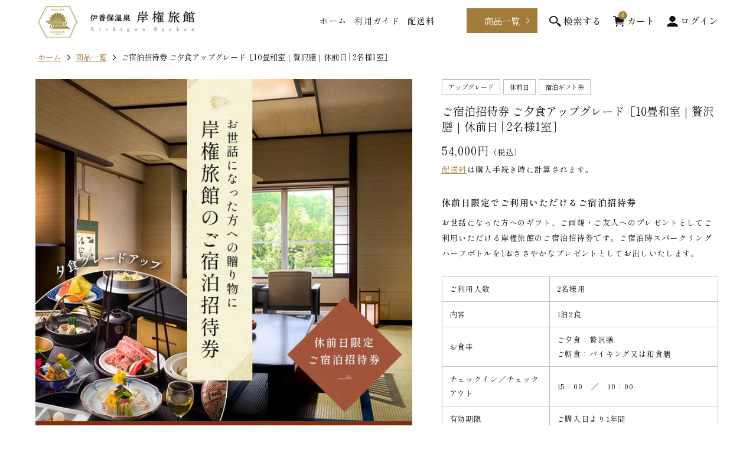

--- FILE ---
content_type: text/html; charset=utf-8
request_url: https://shop.kishigon.co.jp/products/202302171516
body_size: 28522
content:
<!doctype html>
<html class="no-js" lang="ja">
  <head>
    <meta charset="utf-8">
    <meta http-equiv="X-UA-Compatible" content="IE=edge">
<meta name="viewport" content="width=device-width,initial-scale=1">
<meta name="format-detection" content="telephone=no">

    <meta name="theme-color" content="">
    <link rel="canonical" href="https://shop.kishigon.co.jp/products/202302171516">
    <link rel="preconnect" href="https://cdn.shopify.com" crossorigin>

<link rel="icon" type="image/png" href="https://cdn.shopify.com/s/files/1/0710/3509/3288/files/favicon.png?v=1677838022">

<link rel="apple-touch-icon" href="//shop.kishigon.co.jp/cdn/shop/files/apple-touch-icon.png?v=16335364279680498239"/><link rel="preconnect" href="https://fonts.shopifycdn.com" crossorigin><title>ご宿泊招待券 ご夕食アップグレード［10畳和室｜贅沢膳｜休前日 | 2名様1室］
 | 岸権旅館 公式オンラインショップ 伊香保温泉 宿泊券ギフト</title>

    
      <meta name="description" content="ご利用人数 2名様用 内容 1泊2食 お食事 ご夕食：贅沢膳ご朝食：バイキング又は和食膳 チェックイン／チェックアウト 15：00　／　10：00 有効期限 ご購入日より1年間 ご利用日 土曜日・休前日 除外日 日～金・GW・お盆期間・年末年始・その他特定日">
    

    

<meta property="og:site_name" content="岸権旅館 公式オンラインショップ">
<meta property="og:url" content="https://shop.kishigon.co.jp/products/202302171516">
<meta property="og:title" content="ご宿泊招待券 ご夕食アップグレード［10畳和室｜贅沢膳｜休前日 | 2名様1室］">
<meta property="og:type" content="product">
<meta property="og:description" content="ご利用人数 2名様用 内容 1泊2食 お食事 ご夕食：贅沢膳ご朝食：バイキング又は和食膳 チェックイン／チェックアウト 15：00　／　10：00 有効期限 ご購入日より1年間 ご利用日 土曜日・休前日 除外日 日～金・GW・お盆期間・年末年始・その他特定日"><meta property="og:image" content="http://shop.kishigon.co.jp/cdn/shop/products/img_pickup4.jpg?v=1676541787">
  <meta property="og:image:secure_url" content="https://shop.kishigon.co.jp/cdn/shop/products/img_pickup4.jpg?v=1676541787">
  <meta property="og:image:width" content="768">
  <meta property="og:image:height" content="768"><meta property="og:price:amount" content="54,000">
  <meta property="og:price:currency" content="JPY"><meta name="twitter:card" content="summary_large_image">
<meta name="twitter:title" content="ご宿泊招待券 ご夕食アップグレード［10畳和室｜贅沢膳｜休前日 | 2名様1室］">
<meta name="twitter:description" content="ご利用人数 2名様用 内容 1泊2食 お食事 ご夕食：贅沢膳ご朝食：バイキング又は和食膳 チェックイン／チェックアウト 15：00　／　10：00 有効期限 ご購入日より1年間 ご利用日 土曜日・休前日 除外日 日～金・GW・お盆期間・年末年始・その他特定日">


<!-- Google Tag Manager -->
<script>(function(w,d,s,l,i){w[l]=w[l]||[];w[l].push({'gtm.start':
new Date().getTime(),event:'gtm.js'});var f=d.getElementsByTagName(s)[0],
j=d.createElement(s),dl=l!='dataLayer'?'&l='+l:'';j.async=true;j.src=
'https://www.googletagmanager.com/gtm.js?id='+i+dl;f.parentNode.insertBefore(j,f);
})(window,document,'script','dataLayer','GTM-P76S789');</script>
<!-- End Google Tag Manager -->

    <script src="//shop.kishigon.co.jp/cdn/shop/t/5/assets/constants.js?v=165488195745554878101676019193" defer="defer"></script>
    <script src="//shop.kishigon.co.jp/cdn/shop/t/5/assets/pubsub.js?v=2921868252632587581676019195" defer="defer"></script>
    <script src="//shop.kishigon.co.jp/cdn/shop/t/5/assets/global.js?v=85297797553816670871676019194" defer="defer"></script>
    <script>window.performance && window.performance.mark && window.performance.mark('shopify.content_for_header.start');</script><meta id="shopify-digital-wallet" name="shopify-digital-wallet" content="/71035093288/digital_wallets/dialog">
<link rel="alternate" type="application/json+oembed" href="https://shop.kishigon.co.jp/products/202302171516.oembed">
<script async="async" src="/checkouts/internal/preloads.js?locale=ja-JP"></script>
<script id="shopify-features" type="application/json">{"accessToken":"fa21053fc41541fc0cdf076bbe9ad1e0","betas":["rich-media-storefront-analytics"],"domain":"shop.kishigon.co.jp","predictiveSearch":false,"shopId":71035093288,"locale":"ja"}</script>
<script>var Shopify = Shopify || {};
Shopify.shop = "shop-kishigon.myshopify.com";
Shopify.locale = "ja";
Shopify.currency = {"active":"JPY","rate":"1.0"};
Shopify.country = "JP";
Shopify.theme = {"name":"岸権旅館テーマ","id":143525216552,"schema_name":"Dawn","schema_version":"8.0.0","theme_store_id":887,"role":"main"};
Shopify.theme.handle = "null";
Shopify.theme.style = {"id":null,"handle":null};
Shopify.cdnHost = "shop.kishigon.co.jp/cdn";
Shopify.routes = Shopify.routes || {};
Shopify.routes.root = "/";</script>
<script type="module">!function(o){(o.Shopify=o.Shopify||{}).modules=!0}(window);</script>
<script>!function(o){function n(){var o=[];function n(){o.push(Array.prototype.slice.apply(arguments))}return n.q=o,n}var t=o.Shopify=o.Shopify||{};t.loadFeatures=n(),t.autoloadFeatures=n()}(window);</script>
<script id="shop-js-analytics" type="application/json">{"pageType":"product"}</script>
<script defer="defer" async type="module" src="//shop.kishigon.co.jp/cdn/shopifycloud/shop-js/modules/v2/client.init-shop-cart-sync_DLd17SO6.ja.esm.js"></script>
<script defer="defer" async type="module" src="//shop.kishigon.co.jp/cdn/shopifycloud/shop-js/modules/v2/chunk.common_Df7BE-Gc.esm.js"></script>
<script type="module">
  await import("//shop.kishigon.co.jp/cdn/shopifycloud/shop-js/modules/v2/client.init-shop-cart-sync_DLd17SO6.ja.esm.js");
await import("//shop.kishigon.co.jp/cdn/shopifycloud/shop-js/modules/v2/chunk.common_Df7BE-Gc.esm.js");

  window.Shopify.SignInWithShop?.initShopCartSync?.({"fedCMEnabled":true,"windoidEnabled":true});

</script>
<script id="__st">var __st={"a":71035093288,"offset":32400,"reqid":"257c58b6-12be-496c-afbd-50d6d14e221e-1764697630","pageurl":"shop.kishigon.co.jp\/products\/202302171516","u":"0d7e48339894","p":"product","rtyp":"product","rid":8110408532264};</script>
<script>window.ShopifyPaypalV4VisibilityTracking = true;</script>
<script id="captcha-bootstrap">!function(){'use strict';const t='contact',e='account',n='new_comment',o=[[t,t],['blogs',n],['comments',n],[t,'customer']],c=[[e,'customer_login'],[e,'guest_login'],[e,'recover_customer_password'],[e,'create_customer']],r=t=>t.map((([t,e])=>`form[action*='/${t}']:not([data-nocaptcha='true']) input[name='form_type'][value='${e}']`)).join(','),a=t=>()=>t?[...document.querySelectorAll(t)].map((t=>t.form)):[];function s(){const t=[...o],e=r(t);return a(e)}const i='password',u='form_key',d=['recaptcha-v3-token','g-recaptcha-response','h-captcha-response',i],f=()=>{try{return window.sessionStorage}catch{return}},m='__shopify_v',_=t=>t.elements[u];function p(t,e,n=!1){try{const o=window.sessionStorage,c=JSON.parse(o.getItem(e)),{data:r}=function(t){const{data:e,action:n}=t;return t[m]||n?{data:e,action:n}:{data:t,action:n}}(c);for(const[e,n]of Object.entries(r))t.elements[e]&&(t.elements[e].value=n);n&&o.removeItem(e)}catch(o){console.error('form repopulation failed',{error:o})}}const l='form_type',E='cptcha';function T(t){t.dataset[E]=!0}const w=window,h=w.document,L='Shopify',v='ce_forms',y='captcha';let A=!1;((t,e)=>{const n=(g='f06e6c50-85a8-45c8-87d0-21a2b65856fe',I='https://cdn.shopify.com/shopifycloud/storefront-forms-hcaptcha/ce_storefront_forms_captcha_hcaptcha.v1.5.2.iife.js',D={infoText:'hCaptchaによる保護',privacyText:'プライバシー',termsText:'利用規約'},(t,e,n)=>{const o=w[L][v],c=o.bindForm;if(c)return c(t,g,e,D).then(n);var r;o.q.push([[t,g,e,D],n]),r=I,A||(h.body.append(Object.assign(h.createElement('script'),{id:'captcha-provider',async:!0,src:r})),A=!0)});var g,I,D;w[L]=w[L]||{},w[L][v]=w[L][v]||{},w[L][v].q=[],w[L][y]=w[L][y]||{},w[L][y].protect=function(t,e){n(t,void 0,e),T(t)},Object.freeze(w[L][y]),function(t,e,n,w,h,L){const[v,y,A,g]=function(t,e,n){const i=e?o:[],u=t?c:[],d=[...i,...u],f=r(d),m=r(i),_=r(d.filter((([t,e])=>n.includes(e))));return[a(f),a(m),a(_),s()]}(w,h,L),I=t=>{const e=t.target;return e instanceof HTMLFormElement?e:e&&e.form},D=t=>v().includes(t);t.addEventListener('submit',(t=>{const e=I(t);if(!e)return;const n=D(e)&&!e.dataset.hcaptchaBound&&!e.dataset.recaptchaBound,o=_(e),c=g().includes(e)&&(!o||!o.value);(n||c)&&t.preventDefault(),c&&!n&&(function(t){try{if(!f())return;!function(t){const e=f();if(!e)return;const n=_(t);if(!n)return;const o=n.value;o&&e.removeItem(o)}(t);const e=Array.from(Array(32),(()=>Math.random().toString(36)[2])).join('');!function(t,e){_(t)||t.append(Object.assign(document.createElement('input'),{type:'hidden',name:u})),t.elements[u].value=e}(t,e),function(t,e){const n=f();if(!n)return;const o=[...t.querySelectorAll(`input[type='${i}']`)].map((({name:t})=>t)),c=[...d,...o],r={};for(const[a,s]of new FormData(t).entries())c.includes(a)||(r[a]=s);n.setItem(e,JSON.stringify({[m]:1,action:t.action,data:r}))}(t,e)}catch(e){console.error('failed to persist form',e)}}(e),e.submit())}));const S=(t,e)=>{t&&!t.dataset[E]&&(n(t,e.some((e=>e===t))),T(t))};for(const o of['focusin','change'])t.addEventListener(o,(t=>{const e=I(t);D(e)&&S(e,y())}));const B=e.get('form_key'),M=e.get(l),P=B&&M;t.addEventListener('DOMContentLoaded',(()=>{const t=y();if(P)for(const e of t)e.elements[l].value===M&&p(e,B);[...new Set([...A(),...v().filter((t=>'true'===t.dataset.shopifyCaptcha))])].forEach((e=>S(e,t)))}))}(h,new URLSearchParams(w.location.search),n,t,e,['guest_login'])})(!0,!0)}();</script>
<script integrity="sha256-52AcMU7V7pcBOXWImdc/TAGTFKeNjmkeM1Pvks/DTgc=" data-source-attribution="shopify.loadfeatures" defer="defer" src="//shop.kishigon.co.jp/cdn/shopifycloud/storefront/assets/storefront/load_feature-81c60534.js" crossorigin="anonymous"></script>
<script data-source-attribution="shopify.dynamic_checkout.dynamic.init">var Shopify=Shopify||{};Shopify.PaymentButton=Shopify.PaymentButton||{isStorefrontPortableWallets:!0,init:function(){window.Shopify.PaymentButton.init=function(){};var t=document.createElement("script");t.src="https://shop.kishigon.co.jp/cdn/shopifycloud/portable-wallets/latest/portable-wallets.ja.js",t.type="module",document.head.appendChild(t)}};
</script>
<script data-source-attribution="shopify.dynamic_checkout.buyer_consent">
  function portableWalletsHideBuyerConsent(e){var t=document.getElementById("shopify-buyer-consent"),n=document.getElementById("shopify-subscription-policy-button");t&&n&&(t.classList.add("hidden"),t.setAttribute("aria-hidden","true"),n.removeEventListener("click",e))}function portableWalletsShowBuyerConsent(e){var t=document.getElementById("shopify-buyer-consent"),n=document.getElementById("shopify-subscription-policy-button");t&&n&&(t.classList.remove("hidden"),t.removeAttribute("aria-hidden"),n.addEventListener("click",e))}window.Shopify?.PaymentButton&&(window.Shopify.PaymentButton.hideBuyerConsent=portableWalletsHideBuyerConsent,window.Shopify.PaymentButton.showBuyerConsent=portableWalletsShowBuyerConsent);
</script>
<script data-source-attribution="shopify.dynamic_checkout.cart.bootstrap">document.addEventListener("DOMContentLoaded",(function(){function t(){return document.querySelector("shopify-accelerated-checkout-cart, shopify-accelerated-checkout")}if(t())Shopify.PaymentButton.init();else{new MutationObserver((function(e,n){t()&&(Shopify.PaymentButton.init(),n.disconnect())})).observe(document.body,{childList:!0,subtree:!0})}}));
</script>

<script>window.performance && window.performance.mark && window.performance.mark('shopify.content_for_header.end');</script>
<style data-shopify>
@font-face {
  font-family: "Crimson Text";
  font-weight: 400;
  font-style: normal;
  font-display: swap;
  src: url("//shop.kishigon.co.jp/cdn/fonts/crimson_text/crimsontext_n4.a9a5f5ab47c6f5346e7cd274511a5d08c59fb906.woff2") format("woff2"),
       url("//shop.kishigon.co.jp/cdn/fonts/crimson_text/crimsontext_n4.e89f2f0678223181d995b90850b6894b928b2f96.woff") format("woff");
}

@font-face {
  font-family: "Crimson Text";
  font-weight: 700;
  font-style: normal;
  font-display: swap;
  src: url("//shop.kishigon.co.jp/cdn/fonts/crimson_text/crimsontext_n7.5076cbe6a44b52f4358c84024d5c6b6585f79aea.woff2") format("woff2"),
       url("//shop.kishigon.co.jp/cdn/fonts/crimson_text/crimsontext_n7.8f5260d5ac57189dddbd2e97988d8f2e202b595b.woff") format("woff");
}

@font-face {
  font-family: "Crimson Text";
  font-weight: 400;
  font-style: italic;
  font-display: swap;
  src: url("//shop.kishigon.co.jp/cdn/fonts/crimson_text/crimsontext_i4.ea961043037945875bf37df9b6f6bf968be445ba.woff2") format("woff2"),
       url("//shop.kishigon.co.jp/cdn/fonts/crimson_text/crimsontext_i4.7938dd4c556b9b9430c9ff6e18ae066c8e9db49b.woff") format("woff");
}

@font-face {
  font-family: "Crimson Text";
  font-weight: 700;
  font-style: italic;
  font-display: swap;
  src: url("//shop.kishigon.co.jp/cdn/fonts/crimson_text/crimsontext_i7.59b5c9ce57c35b127dcd012fffb521c55608d985.woff2") format("woff2"),
       url("//shop.kishigon.co.jp/cdn/fonts/crimson_text/crimsontext_i7.17faaee45ed99fd118ae07fca5c33c7a095bcb6d.woff") format("woff");
}

:root {

	--abi-font-family-primary: "Shippori Mincho", "游明朝", "Yu Mincho", YuMincho, "ヒラギノ明朝 Pro W3", "Hiragino Mincho Pro", "HGS明朝E", "ＭＳ Ｐ明朝", "MS PMincho", "Times New Roman", Times, Garamond, Georgia, serif;

	
	--abi-font-family-secondary: "Crimson Text", serif;
	
	--abi-font-family-tertiary: "Shippori Mincho", "游明朝", "Yu Mincho", YuMincho, "ヒラギノ明朝 Pro W3", "Hiragino Mincho Pro", "HGS明朝E", "ＭＳ Ｐ明朝", "MS PMincho", "Times New Roman", Times, Garamond, Georgia, serif;
	--abi-color-conversion: #a27c39;
	--abi-color-conversion-rgb: 162,124,57;
	--abi-color-sub1: #352a22;
	--abi-color-sub1-rgb: 53,42,34;
	--abi-color-sub2: #2b2118;
	--abi-color-sub2-rgb: 43,33,24;
	--abi-color-sub3: #dcce80;
	--abi-color-sub3-rgb: 220,206,128;
	--abi-color-emergency: #ff0000;
	--abi-color-emergency-rgb: 255,0,0;
	--abi-color-title: #101010;
	--abi-color-title-rgb: 16,16,16;
	--abi-color-text: #101010;
	--abi-color-text-rgb: 16,16,16;
	--abi-color-bg-base: #ffffff;
	--abi-color-bg-base-rgb: 255,255,255;
	--abi-color-bg-base-invert: 0,0,0;
	--abi-color-bg-primary: #fbfaf6;
	--abi-color-bg-primary-rgb: 251,250,246;
	--abi-color-bg-primary-invert: 4,5,9;
	--abi-color-bg-secondary: #2b2118;
	--abi-color-bg-secondary-rgb: 43,33,24;
	--abi-color-bg-secondary-invert: 212,222,231;
	--abi-color-bg-tertiary: #dcce80;
	--abi-color-bg-tertiary-rgb: 220,206,128;
	--abi-color-bg-tertiary-invert: 35,49,127;
	--abi-color-bg-quaternary: #fbfbfb;
	--abi-color-bg-quaternary-rgb: 251,251,251;
	--abi-color-bg-quaternary-invert: 4,4,4;
	--abi-color-border-primary: #c2beb8;
	--abi-color-border-primary-rgb: 194,190,184;
	--abi-color-border-secondary: #999999;
	--abi-color-border-secondary-rgb: 153,153,153;
	--abi-color-border-tertiary: #666666;
	--abi-color-border-tertiary-rgb: 102,102,102;
	--abi-header-height-pc: 70px;
	--abi-header-main-mt-pc: 75px;
	
	--abi-header-height-sp: auto;
	--abi-header-main-mt-sp: 0;
	

	--font-body-family: "Shippori Mincho", "游明朝", "Yu Mincho", YuMincho, "ヒラギノ明朝 Pro W3", "Hiragino Mincho Pro", "HGS明朝E", "ＭＳ Ｐ明朝", "MS PMincho", "Times New Roman", Times, Garamond, Georgia, serif;
	--font-body-style: normal;
	--font-body-weight: 400;
	--font-body-weight-bold: 700;

	--font-heading-family: "Shippori Mincho", "游明朝", "Yu Mincho", YuMincho, "ヒラギノ明朝 Pro W3", "Hiragino Mincho Pro", "HGS明朝E", "ＭＳ Ｐ明朝", "MS PMincho", "Times New Roman", Times, Garamond, Georgia, serif;
	--font-heading-style: normal;
	--font-heading-weight: 700;

	--font-body-scale: 1.0;
	--font-heading-scale: 1.0;

	--color-base-text: 18, 18, 18;
	--color-shadow: 18, 18, 18;
	--color-base-background-1: 255, 255, 255;
	--color-base-background-2: 243, 243, 243;
	--color-base-solid-button-labels: 255, 255, 255;
	--color-base-outline-button-labels: 18, 18, 18;
	--color-base-accent-1: 18, 18, 18;
	--color-base-accent-2: 51, 79, 180;
	--payment-terms-background-color: #ffffff;

	--gradient-base-background-1: #ffffff;
	--gradient-base-background-2: #f3f3f3;
	--gradient-base-accent-1: #121212;
	--gradient-base-accent-2: #334fb4;

	--media-padding: px;
	--media-border-opacity: 0.05;
	--media-border-width: 1px;
	--media-radius: 0px;
	--media-shadow-opacity: 0.0;
	--media-shadow-horizontal-offset: 0px;
	--media-shadow-vertical-offset: 4px;
	--media-shadow-blur-radius: 5px;
	--media-shadow-visible: 0;

	--page-width: 120rem;
	--page-width-margin: 0rem;

	--card-image-padding: 0.0rem;
	--card-corner-radius: 0.0rem;
	--card-text-alignment: left;
	--card-border-width: 0.0rem;
	--card-border-opacity: 0.1;
	--card-shadow-opacity: 0.0;
	--card-shadow-visible: 0;
	--card-shadow-horizontal-offset: 0.0rem;
	--card-shadow-vertical-offset: 0.4rem;
	--card-shadow-blur-radius: 0.5rem;

	--badge-corner-radius: 4.0rem;

	--popup-border-width: 1px;
	--popup-border-opacity: 0.1;
	--popup-corner-radius: 0px;
	--popup-shadow-opacity: 0.0;
	--popup-shadow-horizontal-offset: 0px;
	--popup-shadow-vertical-offset: 4px;
	--popup-shadow-blur-radius: 5px;

	--drawer-border-width: 1px;
	--drawer-border-opacity: 0.1;
	--drawer-shadow-opacity: 0.0;
	--drawer-shadow-horizontal-offset: 0px;
	--drawer-shadow-vertical-offset: 4px;
	--drawer-shadow-blur-radius: 5px;

	--spacing-sections-desktop: 0px;
	--spacing-sections-mobile: 0px;

	--grid-desktop-vertical-spacing: 8px;
	--grid-desktop-horizontal-spacing: 8px;
	--grid-mobile-vertical-spacing: 4px;
	--grid-mobile-horizontal-spacing: 4px;

	--text-boxes-border-opacity: 0.1;
	--text-boxes-border-width: 0px;
	--text-boxes-radius: 0px;
	--text-boxes-shadow-opacity: 0.0;
	--text-boxes-shadow-visible: 0;
	--text-boxes-shadow-horizontal-offset: 0px;
	--text-boxes-shadow-vertical-offset: 4px;
	--text-boxes-shadow-blur-radius: 5px;

	--buttons-radius: 0px;
	--buttons-radius-outset: 0px;
	--buttons-border-width: 1px;
	--buttons-border-opacity: 1.0;
	--buttons-shadow-opacity: 0.0;
	--buttons-shadow-visible: 0;
	--buttons-shadow-horizontal-offset: 0px;
	--buttons-shadow-vertical-offset: 4px;
	--buttons-shadow-blur-radius: 5px;
	--buttons-border-offset: 0px;

	--inputs-radius: 0px;
	--inputs-border-width: 1px;
	--inputs-border-opacity: 0.55;
	--inputs-shadow-opacity: 0.0;
	--inputs-shadow-horizontal-offset: 0px;
	--inputs-margin-offset: 0px;
	--inputs-shadow-vertical-offset: 4px;
	--inputs-shadow-blur-radius: 5px;
	--inputs-radius-outset: 0px;

	--variant-pills-radius: 40px;
	--variant-pills-border-width: 1px;
	--variant-pills-border-opacity: 0.55;
	--variant-pills-shadow-opacity: 0.0;
	--variant-pills-shadow-horizontal-offset: 0px;
	--variant-pills-shadow-vertical-offset: 4px;
	--variant-pills-shadow-blur-radius: 5px;
}
.u-bgtexture--primary{ background-image: url(//shop.kishigon.co.jp/cdn/shop/files/bg_texture1.jpg?v=1676333891);}.u-bgtexture--secondary{ background-image: url('//shop.kishigon.co.jp/cdn/shopifycloud/storefront/assets/no-image-2048-a2addb12.gif');}.u-bgtexture--tertiary{ background-image: url('//shop.kishigon.co.jp/cdn/shopifycloud/storefront/assets/no-image-2048-a2addb12.gif');}.u-bgtexture--quaternary{ background-image: url('//shop.kishigon.co.jp/cdn/shopifycloud/storefront/assets/no-image-2048-a2addb12.gif}');}.u-bgtexture--quinary{ background-image: url('//shop.kishigon.co.jp/cdn/shopifycloud/storefront/assets/no-image-2048-a2addb12.gif');}.u-bgtexture--senary{ background-image: url('//shop.kishigon.co.jp/cdn/shopifycloud/storefront/assets/no-image-2048-a2addb12.gif');}
</style>


   <link href="//shop.kishigon.co.jp/cdn/shop/t/5/assets/base.css?v=13278952346087861501677043467" rel="stylesheet" type="text/css" media="all" />
<link href="//shop.kishigon.co.jp/cdn/shop/t/5/assets/package_style.css?v=31881361109703813401679450811" rel="stylesheet" type="text/css" media="all" />
<link href="//shop.kishigon.co.jp/cdn/shop/t/5/assets/package_standard2.css?v=68968477597472231531679477388" rel="stylesheet" type="text/css" media="all" />

<link href="//shop.kishigon.co.jp/cdn/shop/t/5/assets/component-cart-notification.css?v=137625604348931474661676019193" rel="stylesheet" type="text/css" media="all" />
<link rel="preload" as="font" href="//shop.kishigon.co.jp/cdn/fonts/crimson_text/crimsontext_n4.a9a5f5ab47c6f5346e7cd274511a5d08c59fb906.woff2" type="font/woff2" crossorigin><link rel="stylesheet" href="//shop.kishigon.co.jp/cdn/shop/t/5/assets/component-predictive-search.css?v=85913294783299393391676019194" media="print" onload="this.media='all'"><script>document.documentElement.className = document.documentElement.className.replace('no-js', 'js');
    if (Shopify.designMode) {
      document.documentElement.classList.add('shopify-design-mode');
    }
    </script><script src="https://code.jquery.com/jquery-3.4.1.min.js" integrity="sha256-CSXorXvZcTkaix6Yvo6HppcZGetbYMGWSFlBw8HfCJo=" crossorigin="anonymous"></script>
<script>
    const location_href = location.href;
    const location_hash = location.hash;
    let header_adjust_sp = false;
</script><link href="https://monorail-edge.shopifysvc.com" rel="dns-prefetch">
<script>(function(){if ("sendBeacon" in navigator && "performance" in window) {try {var session_token_from_headers = performance.getEntriesByType('navigation')[0].serverTiming.find(x => x.name == '_s').description;} catch {var session_token_from_headers = undefined;}var session_cookie_matches = document.cookie.match(/_shopify_s=([^;]*)/);var session_token_from_cookie = session_cookie_matches && session_cookie_matches.length === 2 ? session_cookie_matches[1] : "";var session_token = session_token_from_headers || session_token_from_cookie || "";function handle_abandonment_event(e) {var entries = performance.getEntries().filter(function(entry) {return /monorail-edge.shopifysvc.com/.test(entry.name);});if (!window.abandonment_tracked && entries.length === 0) {window.abandonment_tracked = true;var currentMs = Date.now();var navigation_start = performance.timing.navigationStart;var payload = {shop_id: 71035093288,url: window.location.href,navigation_start,duration: currentMs - navigation_start,session_token,page_type: "product"};window.navigator.sendBeacon("https://monorail-edge.shopifysvc.com/v1/produce", JSON.stringify({schema_id: "online_store_buyer_site_abandonment/1.1",payload: payload,metadata: {event_created_at_ms: currentMs,event_sent_at_ms: currentMs}}));}}window.addEventListener('pagehide', handle_abandonment_event);}}());</script>
<script id="web-pixels-manager-setup">(function e(e,d,r,n,o){if(void 0===o&&(o={}),!Boolean(null===(a=null===(i=window.Shopify)||void 0===i?void 0:i.analytics)||void 0===a?void 0:a.replayQueue)){var i,a;window.Shopify=window.Shopify||{};var t=window.Shopify;t.analytics=t.analytics||{};var s=t.analytics;s.replayQueue=[],s.publish=function(e,d,r){return s.replayQueue.push([e,d,r]),!0};try{self.performance.mark("wpm:start")}catch(e){}var l=function(){var e={modern:/Edge?\/(1{2}[4-9]|1[2-9]\d|[2-9]\d{2}|\d{4,})\.\d+(\.\d+|)|Firefox\/(1{2}[4-9]|1[2-9]\d|[2-9]\d{2}|\d{4,})\.\d+(\.\d+|)|Chrom(ium|e)\/(9{2}|\d{3,})\.\d+(\.\d+|)|(Maci|X1{2}).+ Version\/(15\.\d+|(1[6-9]|[2-9]\d|\d{3,})\.\d+)([,.]\d+|)( \(\w+\)|)( Mobile\/\w+|) Safari\/|Chrome.+OPR\/(9{2}|\d{3,})\.\d+\.\d+|(CPU[ +]OS|iPhone[ +]OS|CPU[ +]iPhone|CPU IPhone OS|CPU iPad OS)[ +]+(15[._]\d+|(1[6-9]|[2-9]\d|\d{3,})[._]\d+)([._]\d+|)|Android:?[ /-](13[3-9]|1[4-9]\d|[2-9]\d{2}|\d{4,})(\.\d+|)(\.\d+|)|Android.+Firefox\/(13[5-9]|1[4-9]\d|[2-9]\d{2}|\d{4,})\.\d+(\.\d+|)|Android.+Chrom(ium|e)\/(13[3-9]|1[4-9]\d|[2-9]\d{2}|\d{4,})\.\d+(\.\d+|)|SamsungBrowser\/([2-9]\d|\d{3,})\.\d+/,legacy:/Edge?\/(1[6-9]|[2-9]\d|\d{3,})\.\d+(\.\d+|)|Firefox\/(5[4-9]|[6-9]\d|\d{3,})\.\d+(\.\d+|)|Chrom(ium|e)\/(5[1-9]|[6-9]\d|\d{3,})\.\d+(\.\d+|)([\d.]+$|.*Safari\/(?![\d.]+ Edge\/[\d.]+$))|(Maci|X1{2}).+ Version\/(10\.\d+|(1[1-9]|[2-9]\d|\d{3,})\.\d+)([,.]\d+|)( \(\w+\)|)( Mobile\/\w+|) Safari\/|Chrome.+OPR\/(3[89]|[4-9]\d|\d{3,})\.\d+\.\d+|(CPU[ +]OS|iPhone[ +]OS|CPU[ +]iPhone|CPU IPhone OS|CPU iPad OS)[ +]+(10[._]\d+|(1[1-9]|[2-9]\d|\d{3,})[._]\d+)([._]\d+|)|Android:?[ /-](13[3-9]|1[4-9]\d|[2-9]\d{2}|\d{4,})(\.\d+|)(\.\d+|)|Mobile Safari.+OPR\/([89]\d|\d{3,})\.\d+\.\d+|Android.+Firefox\/(13[5-9]|1[4-9]\d|[2-9]\d{2}|\d{4,})\.\d+(\.\d+|)|Android.+Chrom(ium|e)\/(13[3-9]|1[4-9]\d|[2-9]\d{2}|\d{4,})\.\d+(\.\d+|)|Android.+(UC? ?Browser|UCWEB|U3)[ /]?(15\.([5-9]|\d{2,})|(1[6-9]|[2-9]\d|\d{3,})\.\d+)\.\d+|SamsungBrowser\/(5\.\d+|([6-9]|\d{2,})\.\d+)|Android.+MQ{2}Browser\/(14(\.(9|\d{2,})|)|(1[5-9]|[2-9]\d|\d{3,})(\.\d+|))(\.\d+|)|K[Aa][Ii]OS\/(3\.\d+|([4-9]|\d{2,})\.\d+)(\.\d+|)/},d=e.modern,r=e.legacy,n=navigator.userAgent;return n.match(d)?"modern":n.match(r)?"legacy":"unknown"}(),u="modern"===l?"modern":"legacy",c=(null!=n?n:{modern:"",legacy:""})[u],f=function(e){return[e.baseUrl,"/wpm","/b",e.hashVersion,"modern"===e.buildTarget?"m":"l",".js"].join("")}({baseUrl:d,hashVersion:r,buildTarget:u}),m=function(e){var d=e.version,r=e.bundleTarget,n=e.surface,o=e.pageUrl,i=e.monorailEndpoint;return{emit:function(e){var a=e.status,t=e.errorMsg,s=(new Date).getTime(),l=JSON.stringify({metadata:{event_sent_at_ms:s},events:[{schema_id:"web_pixels_manager_load/3.1",payload:{version:d,bundle_target:r,page_url:o,status:a,surface:n,error_msg:t},metadata:{event_created_at_ms:s}}]});if(!i)return console&&console.warn&&console.warn("[Web Pixels Manager] No Monorail endpoint provided, skipping logging."),!1;try{return self.navigator.sendBeacon.bind(self.navigator)(i,l)}catch(e){}var u=new XMLHttpRequest;try{return u.open("POST",i,!0),u.setRequestHeader("Content-Type","text/plain"),u.send(l),!0}catch(e){return console&&console.warn&&console.warn("[Web Pixels Manager] Got an unhandled error while logging to Monorail."),!1}}}}({version:r,bundleTarget:l,surface:e.surface,pageUrl:self.location.href,monorailEndpoint:e.monorailEndpoint});try{o.browserTarget=l,function(e){var d=e.src,r=e.async,n=void 0===r||r,o=e.onload,i=e.onerror,a=e.sri,t=e.scriptDataAttributes,s=void 0===t?{}:t,l=document.createElement("script"),u=document.querySelector("head"),c=document.querySelector("body");if(l.async=n,l.src=d,a&&(l.integrity=a,l.crossOrigin="anonymous"),s)for(var f in s)if(Object.prototype.hasOwnProperty.call(s,f))try{l.dataset[f]=s[f]}catch(e){}if(o&&l.addEventListener("load",o),i&&l.addEventListener("error",i),u)u.appendChild(l);else{if(!c)throw new Error("Did not find a head or body element to append the script");c.appendChild(l)}}({src:f,async:!0,onload:function(){if(!function(){var e,d;return Boolean(null===(d=null===(e=window.Shopify)||void 0===e?void 0:e.analytics)||void 0===d?void 0:d.initialized)}()){var d=window.webPixelsManager.init(e)||void 0;if(d){var r=window.Shopify.analytics;r.replayQueue.forEach((function(e){var r=e[0],n=e[1],o=e[2];d.publishCustomEvent(r,n,o)})),r.replayQueue=[],r.publish=d.publishCustomEvent,r.visitor=d.visitor,r.initialized=!0}}},onerror:function(){return m.emit({status:"failed",errorMsg:"".concat(f," has failed to load")})},sri:function(e){var d=/^sha384-[A-Za-z0-9+/=]+$/;return"string"==typeof e&&d.test(e)}(c)?c:"",scriptDataAttributes:o}),m.emit({status:"loading"})}catch(e){m.emit({status:"failed",errorMsg:(null==e?void 0:e.message)||"Unknown error"})}}})({shopId: 71035093288,storefrontBaseUrl: "https://shop.kishigon.co.jp",extensionsBaseUrl: "https://extensions.shopifycdn.com/cdn/shopifycloud/web-pixels-manager",monorailEndpoint: "https://monorail-edge.shopifysvc.com/unstable/produce_batch",surface: "storefront-renderer",enabledBetaFlags: ["2dca8a86"],webPixelsConfigList: [{"id":"shopify-app-pixel","configuration":"{}","eventPayloadVersion":"v1","runtimeContext":"STRICT","scriptVersion":"0450","apiClientId":"shopify-pixel","type":"APP","privacyPurposes":["ANALYTICS","MARKETING"]},{"id":"shopify-custom-pixel","eventPayloadVersion":"v1","runtimeContext":"LAX","scriptVersion":"0450","apiClientId":"shopify-pixel","type":"CUSTOM","privacyPurposes":["ANALYTICS","MARKETING"]}],isMerchantRequest: false,initData: {"shop":{"name":"岸権旅館 公式オンラインショップ","paymentSettings":{"currencyCode":"JPY"},"myshopifyDomain":"shop-kishigon.myshopify.com","countryCode":"JP","storefrontUrl":"https:\/\/shop.kishigon.co.jp"},"customer":null,"cart":null,"checkout":null,"productVariants":[{"price":{"amount":54000.0,"currencyCode":"JPY"},"product":{"title":"ご宿泊招待券 ご夕食アップグレード［10畳和室｜贅沢膳｜休前日 | 2名様1室］","vendor":"岸権旅館 公式オンラインショップ","id":"8110408532264","untranslatedTitle":"ご宿泊招待券 ご夕食アップグレード［10畳和室｜贅沢膳｜休前日 | 2名様1室］","url":"\/products\/202302171516","type":"宿泊ギフト券"},"id":"44481238499624","image":{"src":"\/\/shop.kishigon.co.jp\/cdn\/shop\/products\/img_pickup4.jpg?v=1676541787"},"sku":"","title":"Default Title","untranslatedTitle":"Default Title"}],"purchasingCompany":null},},"https://shop.kishigon.co.jp/cdn","ae1676cfwd2530674p4253c800m34e853cb",{"modern":"","legacy":""},{"shopId":"71035093288","storefrontBaseUrl":"https:\/\/shop.kishigon.co.jp","extensionBaseUrl":"https:\/\/extensions.shopifycdn.com\/cdn\/shopifycloud\/web-pixels-manager","surface":"storefront-renderer","enabledBetaFlags":"[\"2dca8a86\"]","isMerchantRequest":"false","hashVersion":"ae1676cfwd2530674p4253c800m34e853cb","publish":"custom","events":"[[\"page_viewed\",{}],[\"product_viewed\",{\"productVariant\":{\"price\":{\"amount\":54000.0,\"currencyCode\":\"JPY\"},\"product\":{\"title\":\"ご宿泊招待券 ご夕食アップグレード［10畳和室｜贅沢膳｜休前日 | 2名様1室］\",\"vendor\":\"岸権旅館 公式オンラインショップ\",\"id\":\"8110408532264\",\"untranslatedTitle\":\"ご宿泊招待券 ご夕食アップグレード［10畳和室｜贅沢膳｜休前日 | 2名様1室］\",\"url\":\"\/products\/202302171516\",\"type\":\"宿泊ギフト券\"},\"id\":\"44481238499624\",\"image\":{\"src\":\"\/\/shop.kishigon.co.jp\/cdn\/shop\/products\/img_pickup4.jpg?v=1676541787\"},\"sku\":\"\",\"title\":\"Default Title\",\"untranslatedTitle\":\"Default Title\"}}]]"});</script><script>
  window.ShopifyAnalytics = window.ShopifyAnalytics || {};
  window.ShopifyAnalytics.meta = window.ShopifyAnalytics.meta || {};
  window.ShopifyAnalytics.meta.currency = 'JPY';
  var meta = {"product":{"id":8110408532264,"gid":"gid:\/\/shopify\/Product\/8110408532264","vendor":"岸権旅館 公式オンラインショップ","type":"宿泊ギフト券","variants":[{"id":44481238499624,"price":5400000,"name":"ご宿泊招待券 ご夕食アップグレード［10畳和室｜贅沢膳｜休前日 | 2名様1室］","public_title":null,"sku":""}],"remote":false},"page":{"pageType":"product","resourceType":"product","resourceId":8110408532264}};
  for (var attr in meta) {
    window.ShopifyAnalytics.meta[attr] = meta[attr];
  }
</script>
<script class="analytics">
  (function () {
    var customDocumentWrite = function(content) {
      var jquery = null;

      if (window.jQuery) {
        jquery = window.jQuery;
      } else if (window.Checkout && window.Checkout.$) {
        jquery = window.Checkout.$;
      }

      if (jquery) {
        jquery('body').append(content);
      }
    };

    var hasLoggedConversion = function(token) {
      if (token) {
        return document.cookie.indexOf('loggedConversion=' + token) !== -1;
      }
      return false;
    }

    var setCookieIfConversion = function(token) {
      if (token) {
        var twoMonthsFromNow = new Date(Date.now());
        twoMonthsFromNow.setMonth(twoMonthsFromNow.getMonth() + 2);

        document.cookie = 'loggedConversion=' + token + '; expires=' + twoMonthsFromNow;
      }
    }

    var trekkie = window.ShopifyAnalytics.lib = window.trekkie = window.trekkie || [];
    if (trekkie.integrations) {
      return;
    }
    trekkie.methods = [
      'identify',
      'page',
      'ready',
      'track',
      'trackForm',
      'trackLink'
    ];
    trekkie.factory = function(method) {
      return function() {
        var args = Array.prototype.slice.call(arguments);
        args.unshift(method);
        trekkie.push(args);
        return trekkie;
      };
    };
    for (var i = 0; i < trekkie.methods.length; i++) {
      var key = trekkie.methods[i];
      trekkie[key] = trekkie.factory(key);
    }
    trekkie.load = function(config) {
      trekkie.config = config || {};
      trekkie.config.initialDocumentCookie = document.cookie;
      var first = document.getElementsByTagName('script')[0];
      var script = document.createElement('script');
      script.type = 'text/javascript';
      script.onerror = function(e) {
        var scriptFallback = document.createElement('script');
        scriptFallback.type = 'text/javascript';
        scriptFallback.onerror = function(error) {
                var Monorail = {
      produce: function produce(monorailDomain, schemaId, payload) {
        var currentMs = new Date().getTime();
        var event = {
          schema_id: schemaId,
          payload: payload,
          metadata: {
            event_created_at_ms: currentMs,
            event_sent_at_ms: currentMs
          }
        };
        return Monorail.sendRequest("https://" + monorailDomain + "/v1/produce", JSON.stringify(event));
      },
      sendRequest: function sendRequest(endpointUrl, payload) {
        // Try the sendBeacon API
        if (window && window.navigator && typeof window.navigator.sendBeacon === 'function' && typeof window.Blob === 'function' && !Monorail.isIos12()) {
          var blobData = new window.Blob([payload], {
            type: 'text/plain'
          });

          if (window.navigator.sendBeacon(endpointUrl, blobData)) {
            return true;
          } // sendBeacon was not successful

        } // XHR beacon

        var xhr = new XMLHttpRequest();

        try {
          xhr.open('POST', endpointUrl);
          xhr.setRequestHeader('Content-Type', 'text/plain');
          xhr.send(payload);
        } catch (e) {
          console.log(e);
        }

        return false;
      },
      isIos12: function isIos12() {
        return window.navigator.userAgent.lastIndexOf('iPhone; CPU iPhone OS 12_') !== -1 || window.navigator.userAgent.lastIndexOf('iPad; CPU OS 12_') !== -1;
      }
    };
    Monorail.produce('monorail-edge.shopifysvc.com',
      'trekkie_storefront_load_errors/1.1',
      {shop_id: 71035093288,
      theme_id: 143525216552,
      app_name: "storefront",
      context_url: window.location.href,
      source_url: "//shop.kishigon.co.jp/cdn/s/trekkie.storefront.3c703df509f0f96f3237c9daa54e2777acf1a1dd.min.js"});

        };
        scriptFallback.async = true;
        scriptFallback.src = '//shop.kishigon.co.jp/cdn/s/trekkie.storefront.3c703df509f0f96f3237c9daa54e2777acf1a1dd.min.js';
        first.parentNode.insertBefore(scriptFallback, first);
      };
      script.async = true;
      script.src = '//shop.kishigon.co.jp/cdn/s/trekkie.storefront.3c703df509f0f96f3237c9daa54e2777acf1a1dd.min.js';
      first.parentNode.insertBefore(script, first);
    };
    trekkie.load(
      {"Trekkie":{"appName":"storefront","development":false,"defaultAttributes":{"shopId":71035093288,"isMerchantRequest":null,"themeId":143525216552,"themeCityHash":"2634974516366068824","contentLanguage":"ja","currency":"JPY","eventMetadataId":"e56e3074-bd08-4e43-a220-ea8d4af5c9c3"},"isServerSideCookieWritingEnabled":true,"monorailRegion":"shop_domain","enabledBetaFlags":["f0df213a"]},"Session Attribution":{},"S2S":{"facebookCapiEnabled":false,"source":"trekkie-storefront-renderer","apiClientId":580111}}
    );

    var loaded = false;
    trekkie.ready(function() {
      if (loaded) return;
      loaded = true;

      window.ShopifyAnalytics.lib = window.trekkie;

      var originalDocumentWrite = document.write;
      document.write = customDocumentWrite;
      try { window.ShopifyAnalytics.merchantGoogleAnalytics.call(this); } catch(error) {};
      document.write = originalDocumentWrite;

      window.ShopifyAnalytics.lib.page(null,{"pageType":"product","resourceType":"product","resourceId":8110408532264,"shopifyEmitted":true});

      var match = window.location.pathname.match(/checkouts\/(.+)\/(thank_you|post_purchase)/)
      var token = match? match[1]: undefined;
      if (!hasLoggedConversion(token)) {
        setCookieIfConversion(token);
        window.ShopifyAnalytics.lib.track("Viewed Product",{"currency":"JPY","variantId":44481238499624,"productId":8110408532264,"productGid":"gid:\/\/shopify\/Product\/8110408532264","name":"ご宿泊招待券 ご夕食アップグレード［10畳和室｜贅沢膳｜休前日 | 2名様1室］","price":"54000","sku":"","brand":"岸権旅館 公式オンラインショップ","variant":null,"category":"宿泊ギフト券","nonInteraction":true,"remote":false},undefined,undefined,{"shopifyEmitted":true});
      window.ShopifyAnalytics.lib.track("monorail:\/\/trekkie_storefront_viewed_product\/1.1",{"currency":"JPY","variantId":44481238499624,"productId":8110408532264,"productGid":"gid:\/\/shopify\/Product\/8110408532264","name":"ご宿泊招待券 ご夕食アップグレード［10畳和室｜贅沢膳｜休前日 | 2名様1室］","price":"54000","sku":"","brand":"岸権旅館 公式オンラインショップ","variant":null,"category":"宿泊ギフト券","nonInteraction":true,"remote":false,"referer":"https:\/\/shop.kishigon.co.jp\/products\/202302171516"});
      }
    });


        var eventsListenerScript = document.createElement('script');
        eventsListenerScript.async = true;
        eventsListenerScript.src = "//shop.kishigon.co.jp/cdn/shopifycloud/storefront/assets/shop_events_listener-3da45d37.js";
        document.getElementsByTagName('head')[0].appendChild(eventsListenerScript);

})();</script>
<script
  defer
  src="https://shop.kishigon.co.jp/cdn/shopifycloud/perf-kit/shopify-perf-kit-2.1.2.min.js"
  data-application="storefront-renderer"
  data-shop-id="71035093288"
  data-render-region="gcp-us-east1"
  data-page-type="product"
  data-theme-instance-id="143525216552"
  data-theme-name="Dawn"
  data-theme-version="8.0.0"
  data-monorail-region="shop_domain"
  data-resource-timing-sampling-rate="10"
  data-shs="true"
  data-shs-beacon="true"
  data-shs-export-with-fetch="true"
  data-shs-logs-sample-rate="1"
></script>
</head>


<body id="ptop" class="pages-body--product">
<!-- Google Tag Manager (noscript) -->
<noscript><iframe src="https://www.googletagmanager.com/ns.html?id=GTM-P76S789"
height="0" width="0" style="display:none;visibility:hidden"></iframe></noscript>
<!-- End Google Tag Manager (noscript) -->

    <a class="skip-to-content-link button visually-hidden" href="#MainContent">
      コンテンツに進む
    </a>

<div id="shopify-section-abi-templates__header__standard2" class="shopify-section"><header class="l-header header_standard2 u-pd_sp--tb--15 u-bg--senary">
	<div class="box_header u-flex u-cnt_w--1600">
		<div class="flex_items">
			<div class="items_logo">
		<p class="box_logo">
			<a href="/" class="logo u-hover--primary  u-mt_pc--5" style="max-width: 311px;">
			
				<img
			srcset="//shop.kishigon.co.jp/cdn/shop/files/logo.png?v=1676334091 311w" src="//shop.kishigon.co.jp/cdn/shop/files/logo.png?v=1676334091&width=311" sizes="100vw" width="311" height="63" loading="lazy" decoding="async" alt="伊香保温泉 岸権旅館オンラインショップ" class="c-imgs"
		>



			
			</a>
		</p>
	
</div>
		</div>
		<div class="flex_items box_r no_search_form">
			<div class="box_menu"><div class="c-linklist">
		<ul class="u-hover--quaternary c-plaintext--primary u-fc--quinary no_underline"><li><a href="/">ホーム</a></li><li><a href="/pages/guide">利用ガイド</a></li><li><a href="/pages/guide#table_delivery">配送料</a></li></ul>
	</div></div>
			<div class="inn_r">
				<div class="c-btn--primary box_btn">
			<a href="/collections/all">商品一覧</a>
		</div>
				<div class="box_search">
					<a href="javascript:void(0);" data-modaltrigger="modal-search">
						<span class="svg u-fc--quinary"><svg aria-hidden="true" focusable="false" role="presentation" class="icon u-icon-search" viewBox="0 0 230 210" width="230" height="210">
    <path class="cls-1" d="M149.61,119.73c23.46-29.49,20.65-71.1-8.47-97.67C108.9-7.35,56.43-7.35,24.19,22.06c-32.25,29.43-32.25,77.3,0,106.72,29.12,26.57,74.71,29.13,107.03,7.73l6.39,5.83,18.39-16.78-6.39-5.83Zm-24.5-5.57c-23.44,21.38-61.45,21.39-84.89,0-23.44-21.39-23.44-56.08,0-77.46,23.44-21.39,61.45-21.39,84.89,0,23.44,21.39,23.44,56.07,0,77.46Z"/>
      <path class="cls-1" d="M225.35,179.89l-62.1-50.62-21.57,19.68,55.47,56.67c5.64,6.66,15.8,5.68,24.92-2.65,9.12-8.32,10.58-17.94,3.28-23.08Z"/>
</svg></span>
						<span class="t u-fc--quinary">検索する</span>
					</a>
				</div>
				<div class="box_cart">
					<a href="/cart">
						<span class="site-header__cart-count hide">
							<span id="cart-icon-bubble" class="cart-count">
								<div class="cart-count-bubble">
									<span aria-hidden="true">0</span>
									<span class="visually-hidden">0個のアイテム</span>
								</div>
							</span>
						</span>
						<span class="svg u-fc--quinary"><svg aria-hidden="true" focusable="false" role="presentation"  class="icon u-icon_cart" viewBox="0 0 230 210" width="230" height="210">
    <g>
        <ellipse cx="74.78" cy="192.94" rx="16.52" ry="17.06"/>
        <ellipse cx="195.41" cy="192.94" rx="16.52" ry="17.06"/>
        <path d="M71.71,130.88H209.72l20.28-104.7H53.81L49.34,0H0V17.45H35.16l25.35,148.33H211.24v-17.45H74.68l-2.98-17.45Z"/>
    </g>
</svg></span>
						<span class="t u-fc--quinary">カート</span>
					</a>
				</div>
				<div class="box_login"><a href="/account/login">
						<span class="svg u-fc--quinary"><svg aria-hidden="true" focusable="false" role="presentation"  class="icon u-icon_parson" viewBox="0 0 230 210" width="230" height="210">
	<g>
		<path class="cls-1" d="M114.99,115.89c35.04,0,63.44-25.94,63.44-57.94S150.03,0,114.99,0,51.56,25.95,51.56,57.94s28.4,57.94,63.43,57.94Z"/>
		<path class="cls-1" d="M226.29,192.08c-13.44-37.74-62.77-58.3-111.29-58.3S17.15,154.34,3.71,192.08c-2.16,6.05-3.34,12.06-3.71,17.92H230c-.37-5.86-1.55-11.87-3.71-17.92Z"/>
	</g>
</svg>
</span>
						<span class="t u-fc--quinary">ログイン</span>
					</a></div>
				
			</div>
		</div>
	</div>
</header>
<script type="application/ld+json">
{
	"@context": "http://schema.org",
	"@type": "Organization",
	"name": "岸権旅館 公式オンラインショップ",
	
	"sameAs": [
		"",
		"",
		"",
		"https:\/\/www.instagram.com\/lkaho_kishigon__since1576\/",
		"",
		"",
		"",
		""
	],
	"url": "https:\/\/shop.kishigon.co.jp"
}
</script></div>

<main id="MainContent" class="l-main content-for-layout focus-none pages-product" role="main" tabindex="-1"><div id="shopify-section-abi-templates__lower_mainimg" class="shopify-section">

<div class="c-bredcrumb u-cnt_w--1600 u-mt_pc--15 u-mt_sp--10 u-fs--xs u-fw--400">
	<ul class="topicpath" vocab="https://schema.org/" typeof="BreadcrumbList">
		<li property="itemListElement" typeof="ListItem">
			<a href="/" property="item" typeof="WebPage">
				<span property="name" class="text">ホーム</span>
			</a>
			<meta property="position" content="1">
		</li><li property="itemListElement" typeof="ListItem">
			<a href="/collections/all/" property="item" typeof="WebPage">
				<span property="name" class="text">商品一覧</span>
			</a>
			<meta property="position" content="2">
		</li>
		<li property="itemListElement" typeof="ListItem">
			<span property="name" class="text">ご宿泊招待券 ご夕食アップグレード［10畳和室｜贅沢膳｜休前日 | 2名様1室］</span>
			<meta property="position" content="3">
		</li>
	</ul><!-- /.topicpath -->
</div>


</div><section id="shopify-section-template--17874961072424__main" class="shopify-section section"><section
	id="MainProduct-template--17874961072424__main"
	class="u-cnt_w--1200"
	data-section="template--17874961072424__main"
>
	<link href="//shop.kishigon.co.jp/cdn/shop/t/5/assets/section-main-product.css?v=147635279664054329491676019193" rel="stylesheet" type="text/css" media="all" />
	<link href="//shop.kishigon.co.jp/cdn/shop/t/5/assets/component-accordion.css?v=180964204318874863811676019193" rel="stylesheet" type="text/css" media="all" />
	<link href="//shop.kishigon.co.jp/cdn/shop/t/5/assets/component-price.css?v=65402837579211014041676019194" rel="stylesheet" type="text/css" media="all" />
	<link href="//shop.kishigon.co.jp/cdn/shop/t/5/assets/component-rte.css?v=73443491922477598101676019195" rel="stylesheet" type="text/css" media="all" />
	<link href="//shop.kishigon.co.jp/cdn/shop/t/5/assets/component-slider.css?v=111384418465749404671676019194" rel="stylesheet" type="text/css" media="all" />
	<link href="//shop.kishigon.co.jp/cdn/shop/t/5/assets/component-rating.css?v=24573085263941240431676019195" rel="stylesheet" type="text/css" media="all" />
	<link href="//shop.kishigon.co.jp/cdn/shop/t/5/assets/component-loading-overlay.css?v=167310470843593579841676019196" rel="stylesheet" type="text/css" media="all" />
	<link href="//shop.kishigon.co.jp/cdn/shop/t/5/assets/component-deferred-media.css?v=54092797763792720131676019195" rel="stylesheet" type="text/css" media="all" />

	<script src="//shop.kishigon.co.jp/cdn/shop/t/5/assets/product-form.js?v=38114553162799075761676019193" defer="defer"></script><div id="product__detail" class="product product--medium product--thumbnail_slider product--mobile-hide grid grid--1-col grid--2-col-tablet">
		<div class="grid__item product__media-wrapper">
			<media-gallery
				id="MediaGallery-template--17874961072424__main"
				role="region"
				aria-label="ギャラリービュー"
				data-desktop-layout="thumbnail_slider"
			>
				<div id="GalleryStatus-template--17874961072424__main" class="visually-hidden" role="status"></div>
				<slider-component id="GalleryViewer-template--17874961072424__main" class="slider-mobile-gutter">
					<a class="skip-to-content-link button visually-hidden quick-add-hidden" href="#ProductInfo-template--17874961072424__main">
						商品情報にスキップ
					</a>
					<ul
						id="Slider-Gallery-template--17874961072424__main"
						class="product__media-list contains-media grid grid--peek list-unstyled slider slider--mobile"
						role="list"
					><li
									id="Slide-template--17874961072424__main-33473598849320"
									class="product__media-item grid__item slider__slide is-active"
									data-media-id="template--17874961072424__main-33473598849320"
								>

<div
  class="product-media-container media-type-image media-fit- global-media-settings gradient"
  style="--ratio: 1.0; --preview-ratio: 1.0;"
>
  <noscript><div class="product__media media">
        <img src="//shop.kishigon.co.jp/cdn/shop/products/img_pickup4.jpg?v=1676541787&amp;width=1946" alt="" srcset="//shop.kishigon.co.jp/cdn/shop/products/img_pickup4.jpg?v=1676541787&amp;width=246 246w, //shop.kishigon.co.jp/cdn/shop/products/img_pickup4.jpg?v=1676541787&amp;width=493 493w, //shop.kishigon.co.jp/cdn/shop/products/img_pickup4.jpg?v=1676541787&amp;width=600 600w, //shop.kishigon.co.jp/cdn/shop/products/img_pickup4.jpg?v=1676541787&amp;width=713 713w, //shop.kishigon.co.jp/cdn/shop/products/img_pickup4.jpg?v=1676541787&amp;width=823 823w, //shop.kishigon.co.jp/cdn/shop/products/img_pickup4.jpg?v=1676541787&amp;width=990 990w, //shop.kishigon.co.jp/cdn/shop/products/img_pickup4.jpg?v=1676541787&amp;width=1100 1100w, //shop.kishigon.co.jp/cdn/shop/products/img_pickup4.jpg?v=1676541787&amp;width=1206 1206w, //shop.kishigon.co.jp/cdn/shop/products/img_pickup4.jpg?v=1676541787&amp;width=1346 1346w, //shop.kishigon.co.jp/cdn/shop/products/img_pickup4.jpg?v=1676541787&amp;width=1426 1426w, //shop.kishigon.co.jp/cdn/shop/products/img_pickup4.jpg?v=1676541787&amp;width=1646 1646w, //shop.kishigon.co.jp/cdn/shop/products/img_pickup4.jpg?v=1676541787&amp;width=1946 1946w" width="1946" height="1946" sizes="(min-width: 1200px) 605px, (min-width: 990px) calc(55.0vw - 10rem), (min-width: 750px) calc((100vw - 11.5rem) / 2), calc(100vw / 1 - 4rem)">
      </div></noscript>

  <modal-opener class="product__modal-opener product__modal-opener--image no-js-hidden" data-modal="#ProductModal-template--17874961072424__main">
    <span class="product__media-icon motion-reduce quick-add-hidden product__media-icon--" aria-hidden="true"><svg
  aria-hidden="true"
  focusable="false"
  class="icon icon-plus"
  width="19"
  height="19"
  viewBox="0 0 19 19"
  fill="none"
  xmlns="http://www.w3.org/2000/svg"
>
  <path fill-rule="evenodd" clip-rule="evenodd" d="M4.66724 7.93978C4.66655 7.66364 4.88984 7.43922 5.16598 7.43853L10.6996 7.42464C10.9758 7.42395 11.2002 7.64724 11.2009 7.92339C11.2016 8.19953 10.9783 8.42395 10.7021 8.42464L5.16849 8.43852C4.89235 8.43922 4.66793 8.21592 4.66724 7.93978Z" fill="currentColor"/>
  <path fill-rule="evenodd" clip-rule="evenodd" d="M7.92576 4.66463C8.2019 4.66394 8.42632 4.88723 8.42702 5.16337L8.4409 10.697C8.44159 10.9732 8.2183 11.1976 7.94215 11.1983C7.66601 11.199 7.44159 10.9757 7.4409 10.6995L7.42702 5.16588C7.42633 4.88974 7.64962 4.66532 7.92576 4.66463Z" fill="currentColor"/>
  <path fill-rule="evenodd" clip-rule="evenodd" d="M12.8324 3.03011C10.1255 0.323296 5.73693 0.323296 3.03011 3.03011C0.323296 5.73693 0.323296 10.1256 3.03011 12.8324C5.73693 15.5392 10.1255 15.5392 12.8324 12.8324C15.5392 10.1256 15.5392 5.73693 12.8324 3.03011ZM2.32301 2.32301C5.42035 -0.774336 10.4421 -0.774336 13.5395 2.32301C16.6101 5.39361 16.6366 10.3556 13.619 13.4588L18.2473 18.0871C18.4426 18.2824 18.4426 18.599 18.2473 18.7943C18.0521 18.9895 17.7355 18.9895 17.5402 18.7943L12.8778 14.1318C9.76383 16.6223 5.20839 16.4249 2.32301 13.5395C-0.774335 10.4421 -0.774335 5.42035 2.32301 2.32301Z" fill="currentColor"/>
</svg>
</span>
    <div class="product__media media media--transparent">
      <img src="//shop.kishigon.co.jp/cdn/shop/products/img_pickup4.jpg?v=1676541787&amp;width=1946" alt="" srcset="//shop.kishigon.co.jp/cdn/shop/products/img_pickup4.jpg?v=1676541787&amp;width=246 246w, //shop.kishigon.co.jp/cdn/shop/products/img_pickup4.jpg?v=1676541787&amp;width=493 493w, //shop.kishigon.co.jp/cdn/shop/products/img_pickup4.jpg?v=1676541787&amp;width=600 600w, //shop.kishigon.co.jp/cdn/shop/products/img_pickup4.jpg?v=1676541787&amp;width=713 713w, //shop.kishigon.co.jp/cdn/shop/products/img_pickup4.jpg?v=1676541787&amp;width=823 823w, //shop.kishigon.co.jp/cdn/shop/products/img_pickup4.jpg?v=1676541787&amp;width=990 990w, //shop.kishigon.co.jp/cdn/shop/products/img_pickup4.jpg?v=1676541787&amp;width=1100 1100w, //shop.kishigon.co.jp/cdn/shop/products/img_pickup4.jpg?v=1676541787&amp;width=1206 1206w, //shop.kishigon.co.jp/cdn/shop/products/img_pickup4.jpg?v=1676541787&amp;width=1346 1346w, //shop.kishigon.co.jp/cdn/shop/products/img_pickup4.jpg?v=1676541787&amp;width=1426 1426w, //shop.kishigon.co.jp/cdn/shop/products/img_pickup4.jpg?v=1676541787&amp;width=1646 1646w, //shop.kishigon.co.jp/cdn/shop/products/img_pickup4.jpg?v=1676541787&amp;width=1946 1946w" width="1946" height="1946" class="image-magnify-" sizes="(min-width: 1200px) 605px, (min-width: 990px) calc(55.0vw - 10rem), (min-width: 750px) calc((100vw - 11.5rem) / 2), calc(100vw / 1 - 4rem)">
    </div>
    <button class="product__media-toggle quick-add-hidden product__media-zoom-" type="button" aria-haspopup="dialog" data-media-id="33473598849320">
      <span class="visually-hidden">
        モーダルでメディア (1) を開く
      </span>
    </button>
  </modal-opener></div>
</li><li
									id="Slide-template--17874961072424__main-33415351468328"
									class="product__media-item grid__item slider__slide"
									data-media-id="template--17874961072424__main-33415351468328"
								>

<div
  class="product-media-container media-type-image media-fit- global-media-settings gradient"
  style="--ratio: 1.5052083333333333; --preview-ratio: 1.5052083333333333;"
>
  <noscript><div class="product__media media">
        <img src="//shop.kishigon.co.jp/cdn/shop/products/bn04_14c46b08-00a5-4d52-9475-1584442229d8.jpg?v=1676546467&amp;width=1946" alt="" srcset="//shop.kishigon.co.jp/cdn/shop/products/bn04_14c46b08-00a5-4d52-9475-1584442229d8.jpg?v=1676546467&amp;width=246 246w, //shop.kishigon.co.jp/cdn/shop/products/bn04_14c46b08-00a5-4d52-9475-1584442229d8.jpg?v=1676546467&amp;width=493 493w, //shop.kishigon.co.jp/cdn/shop/products/bn04_14c46b08-00a5-4d52-9475-1584442229d8.jpg?v=1676546467&amp;width=600 600w, //shop.kishigon.co.jp/cdn/shop/products/bn04_14c46b08-00a5-4d52-9475-1584442229d8.jpg?v=1676546467&amp;width=713 713w, //shop.kishigon.co.jp/cdn/shop/products/bn04_14c46b08-00a5-4d52-9475-1584442229d8.jpg?v=1676546467&amp;width=823 823w, //shop.kishigon.co.jp/cdn/shop/products/bn04_14c46b08-00a5-4d52-9475-1584442229d8.jpg?v=1676546467&amp;width=990 990w, //shop.kishigon.co.jp/cdn/shop/products/bn04_14c46b08-00a5-4d52-9475-1584442229d8.jpg?v=1676546467&amp;width=1100 1100w, //shop.kishigon.co.jp/cdn/shop/products/bn04_14c46b08-00a5-4d52-9475-1584442229d8.jpg?v=1676546467&amp;width=1206 1206w, //shop.kishigon.co.jp/cdn/shop/products/bn04_14c46b08-00a5-4d52-9475-1584442229d8.jpg?v=1676546467&amp;width=1346 1346w, //shop.kishigon.co.jp/cdn/shop/products/bn04_14c46b08-00a5-4d52-9475-1584442229d8.jpg?v=1676546467&amp;width=1426 1426w, //shop.kishigon.co.jp/cdn/shop/products/bn04_14c46b08-00a5-4d52-9475-1584442229d8.jpg?v=1676546467&amp;width=1646 1646w, //shop.kishigon.co.jp/cdn/shop/products/bn04_14c46b08-00a5-4d52-9475-1584442229d8.jpg?v=1676546467&amp;width=1946 1946w" width="1946" height="1293" loading="lazy" sizes="(min-width: 1200px) 605px, (min-width: 990px) calc(55.0vw - 10rem), (min-width: 750px) calc((100vw - 11.5rem) / 2), calc(100vw / 1 - 4rem)">
      </div></noscript>

  <modal-opener class="product__modal-opener product__modal-opener--image no-js-hidden" data-modal="#ProductModal-template--17874961072424__main">
    <span class="product__media-icon motion-reduce quick-add-hidden product__media-icon--" aria-hidden="true"><svg
  aria-hidden="true"
  focusable="false"
  class="icon icon-plus"
  width="19"
  height="19"
  viewBox="0 0 19 19"
  fill="none"
  xmlns="http://www.w3.org/2000/svg"
>
  <path fill-rule="evenodd" clip-rule="evenodd" d="M4.66724 7.93978C4.66655 7.66364 4.88984 7.43922 5.16598 7.43853L10.6996 7.42464C10.9758 7.42395 11.2002 7.64724 11.2009 7.92339C11.2016 8.19953 10.9783 8.42395 10.7021 8.42464L5.16849 8.43852C4.89235 8.43922 4.66793 8.21592 4.66724 7.93978Z" fill="currentColor"/>
  <path fill-rule="evenodd" clip-rule="evenodd" d="M7.92576 4.66463C8.2019 4.66394 8.42632 4.88723 8.42702 5.16337L8.4409 10.697C8.44159 10.9732 8.2183 11.1976 7.94215 11.1983C7.66601 11.199 7.44159 10.9757 7.4409 10.6995L7.42702 5.16588C7.42633 4.88974 7.64962 4.66532 7.92576 4.66463Z" fill="currentColor"/>
  <path fill-rule="evenodd" clip-rule="evenodd" d="M12.8324 3.03011C10.1255 0.323296 5.73693 0.323296 3.03011 3.03011C0.323296 5.73693 0.323296 10.1256 3.03011 12.8324C5.73693 15.5392 10.1255 15.5392 12.8324 12.8324C15.5392 10.1256 15.5392 5.73693 12.8324 3.03011ZM2.32301 2.32301C5.42035 -0.774336 10.4421 -0.774336 13.5395 2.32301C16.6101 5.39361 16.6366 10.3556 13.619 13.4588L18.2473 18.0871C18.4426 18.2824 18.4426 18.599 18.2473 18.7943C18.0521 18.9895 17.7355 18.9895 17.5402 18.7943L12.8778 14.1318C9.76383 16.6223 5.20839 16.4249 2.32301 13.5395C-0.774335 10.4421 -0.774335 5.42035 2.32301 2.32301Z" fill="currentColor"/>
</svg>
</span>
    <div class="product__media media media--transparent">
      <img src="//shop.kishigon.co.jp/cdn/shop/products/bn04_14c46b08-00a5-4d52-9475-1584442229d8.jpg?v=1676546467&amp;width=1946" alt="" srcset="//shop.kishigon.co.jp/cdn/shop/products/bn04_14c46b08-00a5-4d52-9475-1584442229d8.jpg?v=1676546467&amp;width=246 246w, //shop.kishigon.co.jp/cdn/shop/products/bn04_14c46b08-00a5-4d52-9475-1584442229d8.jpg?v=1676546467&amp;width=493 493w, //shop.kishigon.co.jp/cdn/shop/products/bn04_14c46b08-00a5-4d52-9475-1584442229d8.jpg?v=1676546467&amp;width=600 600w, //shop.kishigon.co.jp/cdn/shop/products/bn04_14c46b08-00a5-4d52-9475-1584442229d8.jpg?v=1676546467&amp;width=713 713w, //shop.kishigon.co.jp/cdn/shop/products/bn04_14c46b08-00a5-4d52-9475-1584442229d8.jpg?v=1676546467&amp;width=823 823w, //shop.kishigon.co.jp/cdn/shop/products/bn04_14c46b08-00a5-4d52-9475-1584442229d8.jpg?v=1676546467&amp;width=990 990w, //shop.kishigon.co.jp/cdn/shop/products/bn04_14c46b08-00a5-4d52-9475-1584442229d8.jpg?v=1676546467&amp;width=1100 1100w, //shop.kishigon.co.jp/cdn/shop/products/bn04_14c46b08-00a5-4d52-9475-1584442229d8.jpg?v=1676546467&amp;width=1206 1206w, //shop.kishigon.co.jp/cdn/shop/products/bn04_14c46b08-00a5-4d52-9475-1584442229d8.jpg?v=1676546467&amp;width=1346 1346w, //shop.kishigon.co.jp/cdn/shop/products/bn04_14c46b08-00a5-4d52-9475-1584442229d8.jpg?v=1676546467&amp;width=1426 1426w, //shop.kishigon.co.jp/cdn/shop/products/bn04_14c46b08-00a5-4d52-9475-1584442229d8.jpg?v=1676546467&amp;width=1646 1646w, //shop.kishigon.co.jp/cdn/shop/products/bn04_14c46b08-00a5-4d52-9475-1584442229d8.jpg?v=1676546467&amp;width=1946 1946w" width="1946" height="1293" loading="lazy" class="image-magnify-" sizes="(min-width: 1200px) 605px, (min-width: 990px) calc(55.0vw - 10rem), (min-width: 750px) calc((100vw - 11.5rem) / 2), calc(100vw / 1 - 4rem)">
    </div>
    <button class="product__media-toggle quick-add-hidden product__media-zoom-" type="button" aria-haspopup="dialog" data-media-id="33415351468328">
      <span class="visually-hidden">
        モーダルでメディア (2) を開く
      </span>
    </button>
  </modal-opener></div>
</li><li
									id="Slide-template--17874961072424__main-33415397605672"
									class="product__media-item grid__item slider__slide"
									data-media-id="template--17874961072424__main-33415397605672"
								>

<div
  class="product-media-container media-type-image media-fit- global-media-settings gradient"
  style="--ratio: 1.0; --preview-ratio: 1.0;"
>
  <noscript><div class="product__media media">
        <img src="//shop.kishigon.co.jp/cdn/shop/products/img_product11.jpg?v=1676546467&amp;width=1946" alt="" srcset="//shop.kishigon.co.jp/cdn/shop/products/img_product11.jpg?v=1676546467&amp;width=246 246w, //shop.kishigon.co.jp/cdn/shop/products/img_product11.jpg?v=1676546467&amp;width=493 493w, //shop.kishigon.co.jp/cdn/shop/products/img_product11.jpg?v=1676546467&amp;width=600 600w, //shop.kishigon.co.jp/cdn/shop/products/img_product11.jpg?v=1676546467&amp;width=713 713w, //shop.kishigon.co.jp/cdn/shop/products/img_product11.jpg?v=1676546467&amp;width=823 823w, //shop.kishigon.co.jp/cdn/shop/products/img_product11.jpg?v=1676546467&amp;width=990 990w, //shop.kishigon.co.jp/cdn/shop/products/img_product11.jpg?v=1676546467&amp;width=1100 1100w, //shop.kishigon.co.jp/cdn/shop/products/img_product11.jpg?v=1676546467&amp;width=1206 1206w, //shop.kishigon.co.jp/cdn/shop/products/img_product11.jpg?v=1676546467&amp;width=1346 1346w, //shop.kishigon.co.jp/cdn/shop/products/img_product11.jpg?v=1676546467&amp;width=1426 1426w, //shop.kishigon.co.jp/cdn/shop/products/img_product11.jpg?v=1676546467&amp;width=1646 1646w, //shop.kishigon.co.jp/cdn/shop/products/img_product11.jpg?v=1676546467&amp;width=1946 1946w" width="1946" height="1946" loading="lazy" sizes="(min-width: 1200px) 605px, (min-width: 990px) calc(55.0vw - 10rem), (min-width: 750px) calc((100vw - 11.5rem) / 2), calc(100vw / 1 - 4rem)">
      </div></noscript>

  <modal-opener class="product__modal-opener product__modal-opener--image no-js-hidden" data-modal="#ProductModal-template--17874961072424__main">
    <span class="product__media-icon motion-reduce quick-add-hidden product__media-icon--" aria-hidden="true"><svg
  aria-hidden="true"
  focusable="false"
  class="icon icon-plus"
  width="19"
  height="19"
  viewBox="0 0 19 19"
  fill="none"
  xmlns="http://www.w3.org/2000/svg"
>
  <path fill-rule="evenodd" clip-rule="evenodd" d="M4.66724 7.93978C4.66655 7.66364 4.88984 7.43922 5.16598 7.43853L10.6996 7.42464C10.9758 7.42395 11.2002 7.64724 11.2009 7.92339C11.2016 8.19953 10.9783 8.42395 10.7021 8.42464L5.16849 8.43852C4.89235 8.43922 4.66793 8.21592 4.66724 7.93978Z" fill="currentColor"/>
  <path fill-rule="evenodd" clip-rule="evenodd" d="M7.92576 4.66463C8.2019 4.66394 8.42632 4.88723 8.42702 5.16337L8.4409 10.697C8.44159 10.9732 8.2183 11.1976 7.94215 11.1983C7.66601 11.199 7.44159 10.9757 7.4409 10.6995L7.42702 5.16588C7.42633 4.88974 7.64962 4.66532 7.92576 4.66463Z" fill="currentColor"/>
  <path fill-rule="evenodd" clip-rule="evenodd" d="M12.8324 3.03011C10.1255 0.323296 5.73693 0.323296 3.03011 3.03011C0.323296 5.73693 0.323296 10.1256 3.03011 12.8324C5.73693 15.5392 10.1255 15.5392 12.8324 12.8324C15.5392 10.1256 15.5392 5.73693 12.8324 3.03011ZM2.32301 2.32301C5.42035 -0.774336 10.4421 -0.774336 13.5395 2.32301C16.6101 5.39361 16.6366 10.3556 13.619 13.4588L18.2473 18.0871C18.4426 18.2824 18.4426 18.599 18.2473 18.7943C18.0521 18.9895 17.7355 18.9895 17.5402 18.7943L12.8778 14.1318C9.76383 16.6223 5.20839 16.4249 2.32301 13.5395C-0.774335 10.4421 -0.774335 5.42035 2.32301 2.32301Z" fill="currentColor"/>
</svg>
</span>
    <div class="product__media media media--transparent">
      <img src="//shop.kishigon.co.jp/cdn/shop/products/img_product11.jpg?v=1676546467&amp;width=1946" alt="" srcset="//shop.kishigon.co.jp/cdn/shop/products/img_product11.jpg?v=1676546467&amp;width=246 246w, //shop.kishigon.co.jp/cdn/shop/products/img_product11.jpg?v=1676546467&amp;width=493 493w, //shop.kishigon.co.jp/cdn/shop/products/img_product11.jpg?v=1676546467&amp;width=600 600w, //shop.kishigon.co.jp/cdn/shop/products/img_product11.jpg?v=1676546467&amp;width=713 713w, //shop.kishigon.co.jp/cdn/shop/products/img_product11.jpg?v=1676546467&amp;width=823 823w, //shop.kishigon.co.jp/cdn/shop/products/img_product11.jpg?v=1676546467&amp;width=990 990w, //shop.kishigon.co.jp/cdn/shop/products/img_product11.jpg?v=1676546467&amp;width=1100 1100w, //shop.kishigon.co.jp/cdn/shop/products/img_product11.jpg?v=1676546467&amp;width=1206 1206w, //shop.kishigon.co.jp/cdn/shop/products/img_product11.jpg?v=1676546467&amp;width=1346 1346w, //shop.kishigon.co.jp/cdn/shop/products/img_product11.jpg?v=1676546467&amp;width=1426 1426w, //shop.kishigon.co.jp/cdn/shop/products/img_product11.jpg?v=1676546467&amp;width=1646 1646w, //shop.kishigon.co.jp/cdn/shop/products/img_product11.jpg?v=1676546467&amp;width=1946 1946w" width="1946" height="1946" loading="lazy" class="image-magnify-" sizes="(min-width: 1200px) 605px, (min-width: 990px) calc(55.0vw - 10rem), (min-width: 750px) calc((100vw - 11.5rem) / 2), calc(100vw / 1 - 4rem)">
    </div>
    <button class="product__media-toggle quick-add-hidden product__media-zoom-" type="button" aria-haspopup="dialog" data-media-id="33415397605672">
      <span class="visually-hidden">
        モーダルでメディア (3) を開く
      </span>
    </button>
  </modal-opener></div>
</li><li
									id="Slide-template--17874961072424__main-33415391084840"
									class="product__media-item grid__item slider__slide"
									data-media-id="template--17874961072424__main-33415391084840"
								>

<div
  class="product-media-container media-type-image media-fit- global-media-settings gradient"
  style="--ratio: 1.0; --preview-ratio: 1.0;"
>
  <noscript><div class="product__media media">
        <img src="//shop.kishigon.co.jp/cdn/shop/products/img_product04_355f9007-f9c9-407a-b4a9-33033fc1550c.jpg?v=1676546467&amp;width=1946" alt="" srcset="//shop.kishigon.co.jp/cdn/shop/products/img_product04_355f9007-f9c9-407a-b4a9-33033fc1550c.jpg?v=1676546467&amp;width=246 246w, //shop.kishigon.co.jp/cdn/shop/products/img_product04_355f9007-f9c9-407a-b4a9-33033fc1550c.jpg?v=1676546467&amp;width=493 493w, //shop.kishigon.co.jp/cdn/shop/products/img_product04_355f9007-f9c9-407a-b4a9-33033fc1550c.jpg?v=1676546467&amp;width=600 600w, //shop.kishigon.co.jp/cdn/shop/products/img_product04_355f9007-f9c9-407a-b4a9-33033fc1550c.jpg?v=1676546467&amp;width=713 713w, //shop.kishigon.co.jp/cdn/shop/products/img_product04_355f9007-f9c9-407a-b4a9-33033fc1550c.jpg?v=1676546467&amp;width=823 823w, //shop.kishigon.co.jp/cdn/shop/products/img_product04_355f9007-f9c9-407a-b4a9-33033fc1550c.jpg?v=1676546467&amp;width=990 990w, //shop.kishigon.co.jp/cdn/shop/products/img_product04_355f9007-f9c9-407a-b4a9-33033fc1550c.jpg?v=1676546467&amp;width=1100 1100w, //shop.kishigon.co.jp/cdn/shop/products/img_product04_355f9007-f9c9-407a-b4a9-33033fc1550c.jpg?v=1676546467&amp;width=1206 1206w, //shop.kishigon.co.jp/cdn/shop/products/img_product04_355f9007-f9c9-407a-b4a9-33033fc1550c.jpg?v=1676546467&amp;width=1346 1346w, //shop.kishigon.co.jp/cdn/shop/products/img_product04_355f9007-f9c9-407a-b4a9-33033fc1550c.jpg?v=1676546467&amp;width=1426 1426w, //shop.kishigon.co.jp/cdn/shop/products/img_product04_355f9007-f9c9-407a-b4a9-33033fc1550c.jpg?v=1676546467&amp;width=1646 1646w, //shop.kishigon.co.jp/cdn/shop/products/img_product04_355f9007-f9c9-407a-b4a9-33033fc1550c.jpg?v=1676546467&amp;width=1946 1946w" width="1946" height="1946" loading="lazy" sizes="(min-width: 1200px) 605px, (min-width: 990px) calc(55.0vw - 10rem), (min-width: 750px) calc((100vw - 11.5rem) / 2), calc(100vw / 1 - 4rem)">
      </div></noscript>

  <modal-opener class="product__modal-opener product__modal-opener--image no-js-hidden" data-modal="#ProductModal-template--17874961072424__main">
    <span class="product__media-icon motion-reduce quick-add-hidden product__media-icon--" aria-hidden="true"><svg
  aria-hidden="true"
  focusable="false"
  class="icon icon-plus"
  width="19"
  height="19"
  viewBox="0 0 19 19"
  fill="none"
  xmlns="http://www.w3.org/2000/svg"
>
  <path fill-rule="evenodd" clip-rule="evenodd" d="M4.66724 7.93978C4.66655 7.66364 4.88984 7.43922 5.16598 7.43853L10.6996 7.42464C10.9758 7.42395 11.2002 7.64724 11.2009 7.92339C11.2016 8.19953 10.9783 8.42395 10.7021 8.42464L5.16849 8.43852C4.89235 8.43922 4.66793 8.21592 4.66724 7.93978Z" fill="currentColor"/>
  <path fill-rule="evenodd" clip-rule="evenodd" d="M7.92576 4.66463C8.2019 4.66394 8.42632 4.88723 8.42702 5.16337L8.4409 10.697C8.44159 10.9732 8.2183 11.1976 7.94215 11.1983C7.66601 11.199 7.44159 10.9757 7.4409 10.6995L7.42702 5.16588C7.42633 4.88974 7.64962 4.66532 7.92576 4.66463Z" fill="currentColor"/>
  <path fill-rule="evenodd" clip-rule="evenodd" d="M12.8324 3.03011C10.1255 0.323296 5.73693 0.323296 3.03011 3.03011C0.323296 5.73693 0.323296 10.1256 3.03011 12.8324C5.73693 15.5392 10.1255 15.5392 12.8324 12.8324C15.5392 10.1256 15.5392 5.73693 12.8324 3.03011ZM2.32301 2.32301C5.42035 -0.774336 10.4421 -0.774336 13.5395 2.32301C16.6101 5.39361 16.6366 10.3556 13.619 13.4588L18.2473 18.0871C18.4426 18.2824 18.4426 18.599 18.2473 18.7943C18.0521 18.9895 17.7355 18.9895 17.5402 18.7943L12.8778 14.1318C9.76383 16.6223 5.20839 16.4249 2.32301 13.5395C-0.774335 10.4421 -0.774335 5.42035 2.32301 2.32301Z" fill="currentColor"/>
</svg>
</span>
    <div class="product__media media media--transparent">
      <img src="//shop.kishigon.co.jp/cdn/shop/products/img_product04_355f9007-f9c9-407a-b4a9-33033fc1550c.jpg?v=1676546467&amp;width=1946" alt="" srcset="//shop.kishigon.co.jp/cdn/shop/products/img_product04_355f9007-f9c9-407a-b4a9-33033fc1550c.jpg?v=1676546467&amp;width=246 246w, //shop.kishigon.co.jp/cdn/shop/products/img_product04_355f9007-f9c9-407a-b4a9-33033fc1550c.jpg?v=1676546467&amp;width=493 493w, //shop.kishigon.co.jp/cdn/shop/products/img_product04_355f9007-f9c9-407a-b4a9-33033fc1550c.jpg?v=1676546467&amp;width=600 600w, //shop.kishigon.co.jp/cdn/shop/products/img_product04_355f9007-f9c9-407a-b4a9-33033fc1550c.jpg?v=1676546467&amp;width=713 713w, //shop.kishigon.co.jp/cdn/shop/products/img_product04_355f9007-f9c9-407a-b4a9-33033fc1550c.jpg?v=1676546467&amp;width=823 823w, //shop.kishigon.co.jp/cdn/shop/products/img_product04_355f9007-f9c9-407a-b4a9-33033fc1550c.jpg?v=1676546467&amp;width=990 990w, //shop.kishigon.co.jp/cdn/shop/products/img_product04_355f9007-f9c9-407a-b4a9-33033fc1550c.jpg?v=1676546467&amp;width=1100 1100w, //shop.kishigon.co.jp/cdn/shop/products/img_product04_355f9007-f9c9-407a-b4a9-33033fc1550c.jpg?v=1676546467&amp;width=1206 1206w, //shop.kishigon.co.jp/cdn/shop/products/img_product04_355f9007-f9c9-407a-b4a9-33033fc1550c.jpg?v=1676546467&amp;width=1346 1346w, //shop.kishigon.co.jp/cdn/shop/products/img_product04_355f9007-f9c9-407a-b4a9-33033fc1550c.jpg?v=1676546467&amp;width=1426 1426w, //shop.kishigon.co.jp/cdn/shop/products/img_product04_355f9007-f9c9-407a-b4a9-33033fc1550c.jpg?v=1676546467&amp;width=1646 1646w, //shop.kishigon.co.jp/cdn/shop/products/img_product04_355f9007-f9c9-407a-b4a9-33033fc1550c.jpg?v=1676546467&amp;width=1946 1946w" width="1946" height="1946" loading="lazy" class="image-magnify-" sizes="(min-width: 1200px) 605px, (min-width: 990px) calc(55.0vw - 10rem), (min-width: 750px) calc((100vw - 11.5rem) / 2), calc(100vw / 1 - 4rem)">
    </div>
    <button class="product__media-toggle quick-add-hidden product__media-zoom-" type="button" aria-haspopup="dialog" data-media-id="33415391084840">
      <span class="visually-hidden">
        モーダルでメディア (4) を開く
      </span>
    </button>
  </modal-opener></div>
</li><li
									id="Slide-template--17874961072424__main-33415391707432"
									class="product__media-item grid__item slider__slide"
									data-media-id="template--17874961072424__main-33415391707432"
								>

<div
  class="product-media-container media-type-image media-fit- global-media-settings gradient"
  style="--ratio: 1.0; --preview-ratio: 1.0;"
>
  <noscript><div class="product__media media">
        <img src="//shop.kishigon.co.jp/cdn/shop/products/img_product05.jpg?v=1676546467&amp;width=1946" alt="" srcset="//shop.kishigon.co.jp/cdn/shop/products/img_product05.jpg?v=1676546467&amp;width=246 246w, //shop.kishigon.co.jp/cdn/shop/products/img_product05.jpg?v=1676546467&amp;width=493 493w, //shop.kishigon.co.jp/cdn/shop/products/img_product05.jpg?v=1676546467&amp;width=600 600w, //shop.kishigon.co.jp/cdn/shop/products/img_product05.jpg?v=1676546467&amp;width=713 713w, //shop.kishigon.co.jp/cdn/shop/products/img_product05.jpg?v=1676546467&amp;width=823 823w, //shop.kishigon.co.jp/cdn/shop/products/img_product05.jpg?v=1676546467&amp;width=990 990w, //shop.kishigon.co.jp/cdn/shop/products/img_product05.jpg?v=1676546467&amp;width=1100 1100w, //shop.kishigon.co.jp/cdn/shop/products/img_product05.jpg?v=1676546467&amp;width=1206 1206w, //shop.kishigon.co.jp/cdn/shop/products/img_product05.jpg?v=1676546467&amp;width=1346 1346w, //shop.kishigon.co.jp/cdn/shop/products/img_product05.jpg?v=1676546467&amp;width=1426 1426w, //shop.kishigon.co.jp/cdn/shop/products/img_product05.jpg?v=1676546467&amp;width=1646 1646w, //shop.kishigon.co.jp/cdn/shop/products/img_product05.jpg?v=1676546467&amp;width=1946 1946w" width="1946" height="1946" loading="lazy" sizes="(min-width: 1200px) 605px, (min-width: 990px) calc(55.0vw - 10rem), (min-width: 750px) calc((100vw - 11.5rem) / 2), calc(100vw / 1 - 4rem)">
      </div></noscript>

  <modal-opener class="product__modal-opener product__modal-opener--image no-js-hidden" data-modal="#ProductModal-template--17874961072424__main">
    <span class="product__media-icon motion-reduce quick-add-hidden product__media-icon--" aria-hidden="true"><svg
  aria-hidden="true"
  focusable="false"
  class="icon icon-plus"
  width="19"
  height="19"
  viewBox="0 0 19 19"
  fill="none"
  xmlns="http://www.w3.org/2000/svg"
>
  <path fill-rule="evenodd" clip-rule="evenodd" d="M4.66724 7.93978C4.66655 7.66364 4.88984 7.43922 5.16598 7.43853L10.6996 7.42464C10.9758 7.42395 11.2002 7.64724 11.2009 7.92339C11.2016 8.19953 10.9783 8.42395 10.7021 8.42464L5.16849 8.43852C4.89235 8.43922 4.66793 8.21592 4.66724 7.93978Z" fill="currentColor"/>
  <path fill-rule="evenodd" clip-rule="evenodd" d="M7.92576 4.66463C8.2019 4.66394 8.42632 4.88723 8.42702 5.16337L8.4409 10.697C8.44159 10.9732 8.2183 11.1976 7.94215 11.1983C7.66601 11.199 7.44159 10.9757 7.4409 10.6995L7.42702 5.16588C7.42633 4.88974 7.64962 4.66532 7.92576 4.66463Z" fill="currentColor"/>
  <path fill-rule="evenodd" clip-rule="evenodd" d="M12.8324 3.03011C10.1255 0.323296 5.73693 0.323296 3.03011 3.03011C0.323296 5.73693 0.323296 10.1256 3.03011 12.8324C5.73693 15.5392 10.1255 15.5392 12.8324 12.8324C15.5392 10.1256 15.5392 5.73693 12.8324 3.03011ZM2.32301 2.32301C5.42035 -0.774336 10.4421 -0.774336 13.5395 2.32301C16.6101 5.39361 16.6366 10.3556 13.619 13.4588L18.2473 18.0871C18.4426 18.2824 18.4426 18.599 18.2473 18.7943C18.0521 18.9895 17.7355 18.9895 17.5402 18.7943L12.8778 14.1318C9.76383 16.6223 5.20839 16.4249 2.32301 13.5395C-0.774335 10.4421 -0.774335 5.42035 2.32301 2.32301Z" fill="currentColor"/>
</svg>
</span>
    <div class="product__media media media--transparent">
      <img src="//shop.kishigon.co.jp/cdn/shop/products/img_product05.jpg?v=1676546467&amp;width=1946" alt="" srcset="//shop.kishigon.co.jp/cdn/shop/products/img_product05.jpg?v=1676546467&amp;width=246 246w, //shop.kishigon.co.jp/cdn/shop/products/img_product05.jpg?v=1676546467&amp;width=493 493w, //shop.kishigon.co.jp/cdn/shop/products/img_product05.jpg?v=1676546467&amp;width=600 600w, //shop.kishigon.co.jp/cdn/shop/products/img_product05.jpg?v=1676546467&amp;width=713 713w, //shop.kishigon.co.jp/cdn/shop/products/img_product05.jpg?v=1676546467&amp;width=823 823w, //shop.kishigon.co.jp/cdn/shop/products/img_product05.jpg?v=1676546467&amp;width=990 990w, //shop.kishigon.co.jp/cdn/shop/products/img_product05.jpg?v=1676546467&amp;width=1100 1100w, //shop.kishigon.co.jp/cdn/shop/products/img_product05.jpg?v=1676546467&amp;width=1206 1206w, //shop.kishigon.co.jp/cdn/shop/products/img_product05.jpg?v=1676546467&amp;width=1346 1346w, //shop.kishigon.co.jp/cdn/shop/products/img_product05.jpg?v=1676546467&amp;width=1426 1426w, //shop.kishigon.co.jp/cdn/shop/products/img_product05.jpg?v=1676546467&amp;width=1646 1646w, //shop.kishigon.co.jp/cdn/shop/products/img_product05.jpg?v=1676546467&amp;width=1946 1946w" width="1946" height="1946" loading="lazy" class="image-magnify-" sizes="(min-width: 1200px) 605px, (min-width: 990px) calc(55.0vw - 10rem), (min-width: 750px) calc((100vw - 11.5rem) / 2), calc(100vw / 1 - 4rem)">
    </div>
    <button class="product__media-toggle quick-add-hidden product__media-zoom-" type="button" aria-haspopup="dialog" data-media-id="33415391707432">
      <span class="visually-hidden">
        モーダルでメディア (5) を開く
      </span>
    </button>
  </modal-opener></div>
</li><li
									id="Slide-template--17874961072424__main-33415357661480"
									class="product__media-item grid__item slider__slide"
									data-media-id="template--17874961072424__main-33415357661480"
								>

<div
  class="product-media-container media-type-image media-fit- global-media-settings gradient"
  style="--ratio: 1.0; --preview-ratio: 1.0;"
>
  <noscript><div class="product__media media">
        <img src="//shop.kishigon.co.jp/cdn/shop/products/img_product07.jpg?v=1676546467&amp;width=1946" alt="" srcset="//shop.kishigon.co.jp/cdn/shop/products/img_product07.jpg?v=1676546467&amp;width=246 246w, //shop.kishigon.co.jp/cdn/shop/products/img_product07.jpg?v=1676546467&amp;width=493 493w, //shop.kishigon.co.jp/cdn/shop/products/img_product07.jpg?v=1676546467&amp;width=600 600w, //shop.kishigon.co.jp/cdn/shop/products/img_product07.jpg?v=1676546467&amp;width=713 713w, //shop.kishigon.co.jp/cdn/shop/products/img_product07.jpg?v=1676546467&amp;width=823 823w, //shop.kishigon.co.jp/cdn/shop/products/img_product07.jpg?v=1676546467&amp;width=990 990w, //shop.kishigon.co.jp/cdn/shop/products/img_product07.jpg?v=1676546467&amp;width=1100 1100w, //shop.kishigon.co.jp/cdn/shop/products/img_product07.jpg?v=1676546467&amp;width=1206 1206w, //shop.kishigon.co.jp/cdn/shop/products/img_product07.jpg?v=1676546467&amp;width=1346 1346w, //shop.kishigon.co.jp/cdn/shop/products/img_product07.jpg?v=1676546467&amp;width=1426 1426w, //shop.kishigon.co.jp/cdn/shop/products/img_product07.jpg?v=1676546467&amp;width=1646 1646w, //shop.kishigon.co.jp/cdn/shop/products/img_product07.jpg?v=1676546467&amp;width=1946 1946w" width="1946" height="1946" loading="lazy" sizes="(min-width: 1200px) 605px, (min-width: 990px) calc(55.0vw - 10rem), (min-width: 750px) calc((100vw - 11.5rem) / 2), calc(100vw / 1 - 4rem)">
      </div></noscript>

  <modal-opener class="product__modal-opener product__modal-opener--image no-js-hidden" data-modal="#ProductModal-template--17874961072424__main">
    <span class="product__media-icon motion-reduce quick-add-hidden product__media-icon--" aria-hidden="true"><svg
  aria-hidden="true"
  focusable="false"
  class="icon icon-plus"
  width="19"
  height="19"
  viewBox="0 0 19 19"
  fill="none"
  xmlns="http://www.w3.org/2000/svg"
>
  <path fill-rule="evenodd" clip-rule="evenodd" d="M4.66724 7.93978C4.66655 7.66364 4.88984 7.43922 5.16598 7.43853L10.6996 7.42464C10.9758 7.42395 11.2002 7.64724 11.2009 7.92339C11.2016 8.19953 10.9783 8.42395 10.7021 8.42464L5.16849 8.43852C4.89235 8.43922 4.66793 8.21592 4.66724 7.93978Z" fill="currentColor"/>
  <path fill-rule="evenodd" clip-rule="evenodd" d="M7.92576 4.66463C8.2019 4.66394 8.42632 4.88723 8.42702 5.16337L8.4409 10.697C8.44159 10.9732 8.2183 11.1976 7.94215 11.1983C7.66601 11.199 7.44159 10.9757 7.4409 10.6995L7.42702 5.16588C7.42633 4.88974 7.64962 4.66532 7.92576 4.66463Z" fill="currentColor"/>
  <path fill-rule="evenodd" clip-rule="evenodd" d="M12.8324 3.03011C10.1255 0.323296 5.73693 0.323296 3.03011 3.03011C0.323296 5.73693 0.323296 10.1256 3.03011 12.8324C5.73693 15.5392 10.1255 15.5392 12.8324 12.8324C15.5392 10.1256 15.5392 5.73693 12.8324 3.03011ZM2.32301 2.32301C5.42035 -0.774336 10.4421 -0.774336 13.5395 2.32301C16.6101 5.39361 16.6366 10.3556 13.619 13.4588L18.2473 18.0871C18.4426 18.2824 18.4426 18.599 18.2473 18.7943C18.0521 18.9895 17.7355 18.9895 17.5402 18.7943L12.8778 14.1318C9.76383 16.6223 5.20839 16.4249 2.32301 13.5395C-0.774335 10.4421 -0.774335 5.42035 2.32301 2.32301Z" fill="currentColor"/>
</svg>
</span>
    <div class="product__media media media--transparent">
      <img src="//shop.kishigon.co.jp/cdn/shop/products/img_product07.jpg?v=1676546467&amp;width=1946" alt="" srcset="//shop.kishigon.co.jp/cdn/shop/products/img_product07.jpg?v=1676546467&amp;width=246 246w, //shop.kishigon.co.jp/cdn/shop/products/img_product07.jpg?v=1676546467&amp;width=493 493w, //shop.kishigon.co.jp/cdn/shop/products/img_product07.jpg?v=1676546467&amp;width=600 600w, //shop.kishigon.co.jp/cdn/shop/products/img_product07.jpg?v=1676546467&amp;width=713 713w, //shop.kishigon.co.jp/cdn/shop/products/img_product07.jpg?v=1676546467&amp;width=823 823w, //shop.kishigon.co.jp/cdn/shop/products/img_product07.jpg?v=1676546467&amp;width=990 990w, //shop.kishigon.co.jp/cdn/shop/products/img_product07.jpg?v=1676546467&amp;width=1100 1100w, //shop.kishigon.co.jp/cdn/shop/products/img_product07.jpg?v=1676546467&amp;width=1206 1206w, //shop.kishigon.co.jp/cdn/shop/products/img_product07.jpg?v=1676546467&amp;width=1346 1346w, //shop.kishigon.co.jp/cdn/shop/products/img_product07.jpg?v=1676546467&amp;width=1426 1426w, //shop.kishigon.co.jp/cdn/shop/products/img_product07.jpg?v=1676546467&amp;width=1646 1646w, //shop.kishigon.co.jp/cdn/shop/products/img_product07.jpg?v=1676546467&amp;width=1946 1946w" width="1946" height="1946" loading="lazy" class="image-magnify-" sizes="(min-width: 1200px) 605px, (min-width: 990px) calc(55.0vw - 10rem), (min-width: 750px) calc((100vw - 11.5rem) / 2), calc(100vw / 1 - 4rem)">
    </div>
    <button class="product__media-toggle quick-add-hidden product__media-zoom-" type="button" aria-haspopup="dialog" data-media-id="33415357661480">
      <span class="visually-hidden">
        モーダルでメディア (6) を開く
      </span>
    </button>
  </modal-opener></div>
</li><li
									id="Slide-template--17874961072424__main-33415393706280"
									class="product__media-item grid__item slider__slide"
									data-media-id="template--17874961072424__main-33415393706280"
								>

<div
  class="product-media-container media-type-image media-fit- global-media-settings gradient"
  style="--ratio: 1.0; --preview-ratio: 1.0;"
>
  <noscript><div class="product__media media">
        <img src="//shop.kishigon.co.jp/cdn/shop/products/img_product08.jpg?v=1676546467&amp;width=1946" alt="" srcset="//shop.kishigon.co.jp/cdn/shop/products/img_product08.jpg?v=1676546467&amp;width=246 246w, //shop.kishigon.co.jp/cdn/shop/products/img_product08.jpg?v=1676546467&amp;width=493 493w, //shop.kishigon.co.jp/cdn/shop/products/img_product08.jpg?v=1676546467&amp;width=600 600w, //shop.kishigon.co.jp/cdn/shop/products/img_product08.jpg?v=1676546467&amp;width=713 713w, //shop.kishigon.co.jp/cdn/shop/products/img_product08.jpg?v=1676546467&amp;width=823 823w, //shop.kishigon.co.jp/cdn/shop/products/img_product08.jpg?v=1676546467&amp;width=990 990w, //shop.kishigon.co.jp/cdn/shop/products/img_product08.jpg?v=1676546467&amp;width=1100 1100w, //shop.kishigon.co.jp/cdn/shop/products/img_product08.jpg?v=1676546467&amp;width=1206 1206w, //shop.kishigon.co.jp/cdn/shop/products/img_product08.jpg?v=1676546467&amp;width=1346 1346w, //shop.kishigon.co.jp/cdn/shop/products/img_product08.jpg?v=1676546467&amp;width=1426 1426w, //shop.kishigon.co.jp/cdn/shop/products/img_product08.jpg?v=1676546467&amp;width=1646 1646w, //shop.kishigon.co.jp/cdn/shop/products/img_product08.jpg?v=1676546467&amp;width=1946 1946w" width="1946" height="1946" loading="lazy" sizes="(min-width: 1200px) 605px, (min-width: 990px) calc(55.0vw - 10rem), (min-width: 750px) calc((100vw - 11.5rem) / 2), calc(100vw / 1 - 4rem)">
      </div></noscript>

  <modal-opener class="product__modal-opener product__modal-opener--image no-js-hidden" data-modal="#ProductModal-template--17874961072424__main">
    <span class="product__media-icon motion-reduce quick-add-hidden product__media-icon--" aria-hidden="true"><svg
  aria-hidden="true"
  focusable="false"
  class="icon icon-plus"
  width="19"
  height="19"
  viewBox="0 0 19 19"
  fill="none"
  xmlns="http://www.w3.org/2000/svg"
>
  <path fill-rule="evenodd" clip-rule="evenodd" d="M4.66724 7.93978C4.66655 7.66364 4.88984 7.43922 5.16598 7.43853L10.6996 7.42464C10.9758 7.42395 11.2002 7.64724 11.2009 7.92339C11.2016 8.19953 10.9783 8.42395 10.7021 8.42464L5.16849 8.43852C4.89235 8.43922 4.66793 8.21592 4.66724 7.93978Z" fill="currentColor"/>
  <path fill-rule="evenodd" clip-rule="evenodd" d="M7.92576 4.66463C8.2019 4.66394 8.42632 4.88723 8.42702 5.16337L8.4409 10.697C8.44159 10.9732 8.2183 11.1976 7.94215 11.1983C7.66601 11.199 7.44159 10.9757 7.4409 10.6995L7.42702 5.16588C7.42633 4.88974 7.64962 4.66532 7.92576 4.66463Z" fill="currentColor"/>
  <path fill-rule="evenodd" clip-rule="evenodd" d="M12.8324 3.03011C10.1255 0.323296 5.73693 0.323296 3.03011 3.03011C0.323296 5.73693 0.323296 10.1256 3.03011 12.8324C5.73693 15.5392 10.1255 15.5392 12.8324 12.8324C15.5392 10.1256 15.5392 5.73693 12.8324 3.03011ZM2.32301 2.32301C5.42035 -0.774336 10.4421 -0.774336 13.5395 2.32301C16.6101 5.39361 16.6366 10.3556 13.619 13.4588L18.2473 18.0871C18.4426 18.2824 18.4426 18.599 18.2473 18.7943C18.0521 18.9895 17.7355 18.9895 17.5402 18.7943L12.8778 14.1318C9.76383 16.6223 5.20839 16.4249 2.32301 13.5395C-0.774335 10.4421 -0.774335 5.42035 2.32301 2.32301Z" fill="currentColor"/>
</svg>
</span>
    <div class="product__media media media--transparent">
      <img src="//shop.kishigon.co.jp/cdn/shop/products/img_product08.jpg?v=1676546467&amp;width=1946" alt="" srcset="//shop.kishigon.co.jp/cdn/shop/products/img_product08.jpg?v=1676546467&amp;width=246 246w, //shop.kishigon.co.jp/cdn/shop/products/img_product08.jpg?v=1676546467&amp;width=493 493w, //shop.kishigon.co.jp/cdn/shop/products/img_product08.jpg?v=1676546467&amp;width=600 600w, //shop.kishigon.co.jp/cdn/shop/products/img_product08.jpg?v=1676546467&amp;width=713 713w, //shop.kishigon.co.jp/cdn/shop/products/img_product08.jpg?v=1676546467&amp;width=823 823w, //shop.kishigon.co.jp/cdn/shop/products/img_product08.jpg?v=1676546467&amp;width=990 990w, //shop.kishigon.co.jp/cdn/shop/products/img_product08.jpg?v=1676546467&amp;width=1100 1100w, //shop.kishigon.co.jp/cdn/shop/products/img_product08.jpg?v=1676546467&amp;width=1206 1206w, //shop.kishigon.co.jp/cdn/shop/products/img_product08.jpg?v=1676546467&amp;width=1346 1346w, //shop.kishigon.co.jp/cdn/shop/products/img_product08.jpg?v=1676546467&amp;width=1426 1426w, //shop.kishigon.co.jp/cdn/shop/products/img_product08.jpg?v=1676546467&amp;width=1646 1646w, //shop.kishigon.co.jp/cdn/shop/products/img_product08.jpg?v=1676546467&amp;width=1946 1946w" width="1946" height="1946" loading="lazy" class="image-magnify-" sizes="(min-width: 1200px) 605px, (min-width: 990px) calc(55.0vw - 10rem), (min-width: 750px) calc((100vw - 11.5rem) / 2), calc(100vw / 1 - 4rem)">
    </div>
    <button class="product__media-toggle quick-add-hidden product__media-zoom-" type="button" aria-haspopup="dialog" data-media-id="33415393706280">
      <span class="visually-hidden">
        モーダルでメディア (7) を開く
      </span>
    </button>
  </modal-opener></div>
</li><li
									id="Slide-template--17874961072424__main-33415372407080"
									class="product__media-item grid__item slider__slide"
									data-media-id="template--17874961072424__main-33415372407080"
								>

<div
  class="product-media-container media-type-image media-fit- global-media-settings gradient"
  style="--ratio: 1.0; --preview-ratio: 1.0;"
>
  <noscript><div class="product__media media">
        <img src="//shop.kishigon.co.jp/cdn/shop/products/img_product14.jpg?v=1676541787&amp;width=1946" alt="" srcset="//shop.kishigon.co.jp/cdn/shop/products/img_product14.jpg?v=1676541787&amp;width=246 246w, //shop.kishigon.co.jp/cdn/shop/products/img_product14.jpg?v=1676541787&amp;width=493 493w, //shop.kishigon.co.jp/cdn/shop/products/img_product14.jpg?v=1676541787&amp;width=600 600w, //shop.kishigon.co.jp/cdn/shop/products/img_product14.jpg?v=1676541787&amp;width=713 713w, //shop.kishigon.co.jp/cdn/shop/products/img_product14.jpg?v=1676541787&amp;width=823 823w, //shop.kishigon.co.jp/cdn/shop/products/img_product14.jpg?v=1676541787&amp;width=990 990w, //shop.kishigon.co.jp/cdn/shop/products/img_product14.jpg?v=1676541787&amp;width=1100 1100w, //shop.kishigon.co.jp/cdn/shop/products/img_product14.jpg?v=1676541787&amp;width=1206 1206w, //shop.kishigon.co.jp/cdn/shop/products/img_product14.jpg?v=1676541787&amp;width=1346 1346w, //shop.kishigon.co.jp/cdn/shop/products/img_product14.jpg?v=1676541787&amp;width=1426 1426w, //shop.kishigon.co.jp/cdn/shop/products/img_product14.jpg?v=1676541787&amp;width=1646 1646w, //shop.kishigon.co.jp/cdn/shop/products/img_product14.jpg?v=1676541787&amp;width=1946 1946w" width="1946" height="1946" loading="lazy" sizes="(min-width: 1200px) 605px, (min-width: 990px) calc(55.0vw - 10rem), (min-width: 750px) calc((100vw - 11.5rem) / 2), calc(100vw / 1 - 4rem)">
      </div></noscript>

  <modal-opener class="product__modal-opener product__modal-opener--image no-js-hidden" data-modal="#ProductModal-template--17874961072424__main">
    <span class="product__media-icon motion-reduce quick-add-hidden product__media-icon--" aria-hidden="true"><svg
  aria-hidden="true"
  focusable="false"
  class="icon icon-plus"
  width="19"
  height="19"
  viewBox="0 0 19 19"
  fill="none"
  xmlns="http://www.w3.org/2000/svg"
>
  <path fill-rule="evenodd" clip-rule="evenodd" d="M4.66724 7.93978C4.66655 7.66364 4.88984 7.43922 5.16598 7.43853L10.6996 7.42464C10.9758 7.42395 11.2002 7.64724 11.2009 7.92339C11.2016 8.19953 10.9783 8.42395 10.7021 8.42464L5.16849 8.43852C4.89235 8.43922 4.66793 8.21592 4.66724 7.93978Z" fill="currentColor"/>
  <path fill-rule="evenodd" clip-rule="evenodd" d="M7.92576 4.66463C8.2019 4.66394 8.42632 4.88723 8.42702 5.16337L8.4409 10.697C8.44159 10.9732 8.2183 11.1976 7.94215 11.1983C7.66601 11.199 7.44159 10.9757 7.4409 10.6995L7.42702 5.16588C7.42633 4.88974 7.64962 4.66532 7.92576 4.66463Z" fill="currentColor"/>
  <path fill-rule="evenodd" clip-rule="evenodd" d="M12.8324 3.03011C10.1255 0.323296 5.73693 0.323296 3.03011 3.03011C0.323296 5.73693 0.323296 10.1256 3.03011 12.8324C5.73693 15.5392 10.1255 15.5392 12.8324 12.8324C15.5392 10.1256 15.5392 5.73693 12.8324 3.03011ZM2.32301 2.32301C5.42035 -0.774336 10.4421 -0.774336 13.5395 2.32301C16.6101 5.39361 16.6366 10.3556 13.619 13.4588L18.2473 18.0871C18.4426 18.2824 18.4426 18.599 18.2473 18.7943C18.0521 18.9895 17.7355 18.9895 17.5402 18.7943L12.8778 14.1318C9.76383 16.6223 5.20839 16.4249 2.32301 13.5395C-0.774335 10.4421 -0.774335 5.42035 2.32301 2.32301Z" fill="currentColor"/>
</svg>
</span>
    <div class="product__media media media--transparent">
      <img src="//shop.kishigon.co.jp/cdn/shop/products/img_product14.jpg?v=1676541787&amp;width=1946" alt="" srcset="//shop.kishigon.co.jp/cdn/shop/products/img_product14.jpg?v=1676541787&amp;width=246 246w, //shop.kishigon.co.jp/cdn/shop/products/img_product14.jpg?v=1676541787&amp;width=493 493w, //shop.kishigon.co.jp/cdn/shop/products/img_product14.jpg?v=1676541787&amp;width=600 600w, //shop.kishigon.co.jp/cdn/shop/products/img_product14.jpg?v=1676541787&amp;width=713 713w, //shop.kishigon.co.jp/cdn/shop/products/img_product14.jpg?v=1676541787&amp;width=823 823w, //shop.kishigon.co.jp/cdn/shop/products/img_product14.jpg?v=1676541787&amp;width=990 990w, //shop.kishigon.co.jp/cdn/shop/products/img_product14.jpg?v=1676541787&amp;width=1100 1100w, //shop.kishigon.co.jp/cdn/shop/products/img_product14.jpg?v=1676541787&amp;width=1206 1206w, //shop.kishigon.co.jp/cdn/shop/products/img_product14.jpg?v=1676541787&amp;width=1346 1346w, //shop.kishigon.co.jp/cdn/shop/products/img_product14.jpg?v=1676541787&amp;width=1426 1426w, //shop.kishigon.co.jp/cdn/shop/products/img_product14.jpg?v=1676541787&amp;width=1646 1646w, //shop.kishigon.co.jp/cdn/shop/products/img_product14.jpg?v=1676541787&amp;width=1946 1946w" width="1946" height="1946" loading="lazy" class="image-magnify-" sizes="(min-width: 1200px) 605px, (min-width: 990px) calc(55.0vw - 10rem), (min-width: 750px) calc((100vw - 11.5rem) / 2), calc(100vw / 1 - 4rem)">
    </div>
    <button class="product__media-toggle quick-add-hidden product__media-zoom-" type="button" aria-haspopup="dialog" data-media-id="33415372407080">
      <span class="visually-hidden">
        モーダルでメディア (8) を開く
      </span>
    </button>
  </modal-opener></div>
</li></ul>
					<div class="slider-buttons no-js-hidden quick-add-hidden">
						<button
							type="button"
							class="slider-button slider-button--prev"
							name="previous"
							aria-label="左にスライド"
						>
							<svg aria-hidden="true" focusable="false" class="icon icon-caret" viewBox="0 0 10 6">
  <path fill-rule="evenodd" clip-rule="evenodd" d="M9.354.646a.5.5 0 00-.708 0L5 4.293 1.354.646a.5.5 0 00-.708.708l4 4a.5.5 0 00.708 0l4-4a.5.5 0 000-.708z" fill="currentColor">
</svg>

						</button>
						<div class="slider-counter caption">
							<span class="slider-counter--current">1</span>
							<span aria-hidden="true"> / </span>
							<span class="visually-hidden">の</span>
							<span class="slider-counter--total">8</span>
						</div>
						<button
							type="button"
							class="slider-button slider-button--next"
							name="next"
							aria-label="右にスライド"
						>
							<svg aria-hidden="true" focusable="false" class="icon icon-caret" viewBox="0 0 10 6">
  <path fill-rule="evenodd" clip-rule="evenodd" d="M9.354.646a.5.5 0 00-.708 0L5 4.293 1.354.646a.5.5 0 00-.708.708l4 4a.5.5 0 00.708 0l4-4a.5.5 0 000-.708z" fill="currentColor">
</svg>

						</button>
					</div>
				</slider-component><slider-component
						id="GalleryThumbnails-template--17874961072424__main"
						class="thumbnail-slider slider-mobile-gutter quick-add-hidden small-hide"
					>
						<button
							type="button"
							class="slider-button slider-button--prev"
							name="previous"
							aria-label="左にスライド"
							aria-controls="GalleryThumbnails-template--17874961072424__main"
							data-step="3"
						>
							<svg aria-hidden="true" focusable="false" class="icon icon-caret" viewBox="0 0 10 6">
  <path fill-rule="evenodd" clip-rule="evenodd" d="M9.354.646a.5.5 0 00-.708 0L5 4.293 1.354.646a.5.5 0 00-.708.708l4 4a.5.5 0 00.708 0l4-4a.5.5 0 000-.708z" fill="currentColor">
</svg>

						</button>
						<ul
							id="Slider-Thumbnails-template--17874961072424__main"
							class="thumbnail-list list-unstyled slider slider--mobile slider--tablet-up"
						><li
										id="Slide-Thumbnails-template--17874961072424__main-1"
										class="thumbnail-list__item slider__slide"
										data-target="template--17874961072424__main-33473598849320"
										data-media-position="1"
									><button
											class="thumbnail global-media-settings global-media-settings--no-shadow thumbnail--narrow"
											aria-label="ギャラリービューに画像 (1) を読み込む"
											
												aria-current="true"
											
											aria-controls="GalleryViewer-template--17874961072424__main"
											aria-describedby="Thumbnail-template--17874961072424__main-1"
										>
											<img
												id="Thumbnail-template--17874961072424__main-1"
												srcset="
													//shop.kishigon.co.jp/cdn/shop/products/img_pickup4.jpg?v=1676541787&width=59 59w,
													//shop.kishigon.co.jp/cdn/shop/products/img_pickup4.jpg?v=1676541787&width=118 118w,
													//shop.kishigon.co.jp/cdn/shop/products/img_pickup4.jpg?v=1676541787&width=84 84w,
													//shop.kishigon.co.jp/cdn/shop/products/img_pickup4.jpg?v=1676541787&width=168 168w,
													//shop.kishigon.co.jp/cdn/shop/products/img_pickup4.jpg?v=1676541787&width=130 130w,
													//shop.kishigon.co.jp/cdn/shop/products/img_pickup4.jpg?v=1676541787&width=260 260w
												"
												src="//shop.kishigon.co.jp/cdn/shop/products/img_pickup4.jpg?crop=center&height=84&v=1676541787&width=84"
												sizes="(min-width: 1200px) calc((1200px - 19.5rem) / 12), (min-width: 750px) calc((100vw - 16.5rem) / 8), calc((100vw - 8rem) / 5)"
												alt="ご宿泊招待券 ご夕食アップグレード［10畳和室｜贅沢膳｜休前日 | 2名様1室］"
												height="200"
												width="200"
												loading="lazy"
											>
										</button>
									</li><li
										id="Slide-Thumbnails-template--17874961072424__main-2"
										class="thumbnail-list__item slider__slide"
										data-target="template--17874961072424__main-33415351468328"
										data-media-position="2"
									><button
											class="thumbnail global-media-settings global-media-settings--no-shadow thumbnail--wide"
											aria-label="ギャラリービューに画像 (2) を読み込む"
											
											aria-controls="GalleryViewer-template--17874961072424__main"
											aria-describedby="Thumbnail-template--17874961072424__main-2"
										>
											<img
												id="Thumbnail-template--17874961072424__main-2"
												srcset="
													//shop.kishigon.co.jp/cdn/shop/products/bn04_14c46b08-00a5-4d52-9475-1584442229d8.jpg?v=1676546467&width=59 59w,
													//shop.kishigon.co.jp/cdn/shop/products/bn04_14c46b08-00a5-4d52-9475-1584442229d8.jpg?v=1676546467&width=118 118w,
													//shop.kishigon.co.jp/cdn/shop/products/bn04_14c46b08-00a5-4d52-9475-1584442229d8.jpg?v=1676546467&width=84 84w,
													//shop.kishigon.co.jp/cdn/shop/products/bn04_14c46b08-00a5-4d52-9475-1584442229d8.jpg?v=1676546467&width=168 168w,
													//shop.kishigon.co.jp/cdn/shop/products/bn04_14c46b08-00a5-4d52-9475-1584442229d8.jpg?v=1676546467&width=130 130w,
													//shop.kishigon.co.jp/cdn/shop/products/bn04_14c46b08-00a5-4d52-9475-1584442229d8.jpg?v=1676546467&width=260 260w
												"
												src="//shop.kishigon.co.jp/cdn/shop/products/bn04_14c46b08-00a5-4d52-9475-1584442229d8.jpg?crop=center&height=84&v=1676546467&width=84"
												sizes="(min-width: 1200px) calc((1200px - 19.5rem) / 12), (min-width: 750px) calc((100vw - 16.5rem) / 8), calc((100vw - 8rem) / 5)"
												alt="ご宿泊招待券 ご夕食アップグレード［10畳和室｜贅沢膳｜休前日 | 2名様1室］"
												height="200"
												width="200"
												loading="lazy"
											>
										</button>
									</li><li
										id="Slide-Thumbnails-template--17874961072424__main-3"
										class="thumbnail-list__item slider__slide"
										data-target="template--17874961072424__main-33415397605672"
										data-media-position="3"
									><button
											class="thumbnail global-media-settings global-media-settings--no-shadow thumbnail--narrow"
											aria-label="ギャラリービューに画像 (3) を読み込む"
											
											aria-controls="GalleryViewer-template--17874961072424__main"
											aria-describedby="Thumbnail-template--17874961072424__main-3"
										>
											<img
												id="Thumbnail-template--17874961072424__main-3"
												srcset="
													//shop.kishigon.co.jp/cdn/shop/products/img_product11.jpg?v=1676546467&width=59 59w,
													//shop.kishigon.co.jp/cdn/shop/products/img_product11.jpg?v=1676546467&width=118 118w,
													//shop.kishigon.co.jp/cdn/shop/products/img_product11.jpg?v=1676546467&width=84 84w,
													//shop.kishigon.co.jp/cdn/shop/products/img_product11.jpg?v=1676546467&width=168 168w,
													//shop.kishigon.co.jp/cdn/shop/products/img_product11.jpg?v=1676546467&width=130 130w,
													//shop.kishigon.co.jp/cdn/shop/products/img_product11.jpg?v=1676546467&width=260 260w
												"
												src="//shop.kishigon.co.jp/cdn/shop/products/img_product11.jpg?crop=center&height=84&v=1676546467&width=84"
												sizes="(min-width: 1200px) calc((1200px - 19.5rem) / 12), (min-width: 750px) calc((100vw - 16.5rem) / 8), calc((100vw - 8rem) / 5)"
												alt="ご宿泊招待券 ご夕食アップグレード［10畳和室｜贅沢膳｜休前日 | 2名様1室］"
												height="200"
												width="200"
												loading="lazy"
											>
										</button>
									</li><li
										id="Slide-Thumbnails-template--17874961072424__main-4"
										class="thumbnail-list__item slider__slide"
										data-target="template--17874961072424__main-33415391084840"
										data-media-position="4"
									><button
											class="thumbnail global-media-settings global-media-settings--no-shadow thumbnail--narrow"
											aria-label="ギャラリービューに画像 (4) を読み込む"
											
											aria-controls="GalleryViewer-template--17874961072424__main"
											aria-describedby="Thumbnail-template--17874961072424__main-4"
										>
											<img
												id="Thumbnail-template--17874961072424__main-4"
												srcset="
													//shop.kishigon.co.jp/cdn/shop/products/img_product04_355f9007-f9c9-407a-b4a9-33033fc1550c.jpg?v=1676546467&width=59 59w,
													//shop.kishigon.co.jp/cdn/shop/products/img_product04_355f9007-f9c9-407a-b4a9-33033fc1550c.jpg?v=1676546467&width=118 118w,
													//shop.kishigon.co.jp/cdn/shop/products/img_product04_355f9007-f9c9-407a-b4a9-33033fc1550c.jpg?v=1676546467&width=84 84w,
													//shop.kishigon.co.jp/cdn/shop/products/img_product04_355f9007-f9c9-407a-b4a9-33033fc1550c.jpg?v=1676546467&width=168 168w,
													//shop.kishigon.co.jp/cdn/shop/products/img_product04_355f9007-f9c9-407a-b4a9-33033fc1550c.jpg?v=1676546467&width=130 130w,
													//shop.kishigon.co.jp/cdn/shop/products/img_product04_355f9007-f9c9-407a-b4a9-33033fc1550c.jpg?v=1676546467&width=260 260w
												"
												src="//shop.kishigon.co.jp/cdn/shop/products/img_product04_355f9007-f9c9-407a-b4a9-33033fc1550c.jpg?crop=center&height=84&v=1676546467&width=84"
												sizes="(min-width: 1200px) calc((1200px - 19.5rem) / 12), (min-width: 750px) calc((100vw - 16.5rem) / 8), calc((100vw - 8rem) / 5)"
												alt="ご宿泊招待券 ご夕食アップグレード［10畳和室｜贅沢膳｜休前日 | 2名様1室］"
												height="200"
												width="200"
												loading="lazy"
											>
										</button>
									</li><li
										id="Slide-Thumbnails-template--17874961072424__main-5"
										class="thumbnail-list__item slider__slide"
										data-target="template--17874961072424__main-33415391707432"
										data-media-position="5"
									><button
											class="thumbnail global-media-settings global-media-settings--no-shadow thumbnail--narrow"
											aria-label="ギャラリービューに画像 (5) を読み込む"
											
											aria-controls="GalleryViewer-template--17874961072424__main"
											aria-describedby="Thumbnail-template--17874961072424__main-5"
										>
											<img
												id="Thumbnail-template--17874961072424__main-5"
												srcset="
													//shop.kishigon.co.jp/cdn/shop/products/img_product05.jpg?v=1676546467&width=59 59w,
													//shop.kishigon.co.jp/cdn/shop/products/img_product05.jpg?v=1676546467&width=118 118w,
													//shop.kishigon.co.jp/cdn/shop/products/img_product05.jpg?v=1676546467&width=84 84w,
													//shop.kishigon.co.jp/cdn/shop/products/img_product05.jpg?v=1676546467&width=168 168w,
													//shop.kishigon.co.jp/cdn/shop/products/img_product05.jpg?v=1676546467&width=130 130w,
													//shop.kishigon.co.jp/cdn/shop/products/img_product05.jpg?v=1676546467&width=260 260w
												"
												src="//shop.kishigon.co.jp/cdn/shop/products/img_product05.jpg?crop=center&height=84&v=1676546467&width=84"
												sizes="(min-width: 1200px) calc((1200px - 19.5rem) / 12), (min-width: 750px) calc((100vw - 16.5rem) / 8), calc((100vw - 8rem) / 5)"
												alt="ご宿泊招待券 ご夕食アップグレード［10畳和室｜贅沢膳｜休前日 | 2名様1室］"
												height="200"
												width="200"
												loading="lazy"
											>
										</button>
									</li><li
										id="Slide-Thumbnails-template--17874961072424__main-6"
										class="thumbnail-list__item slider__slide"
										data-target="template--17874961072424__main-33415357661480"
										data-media-position="6"
									><button
											class="thumbnail global-media-settings global-media-settings--no-shadow thumbnail--narrow"
											aria-label="ギャラリービューに画像 (6) を読み込む"
											
											aria-controls="GalleryViewer-template--17874961072424__main"
											aria-describedby="Thumbnail-template--17874961072424__main-6"
										>
											<img
												id="Thumbnail-template--17874961072424__main-6"
												srcset="
													//shop.kishigon.co.jp/cdn/shop/products/img_product07.jpg?v=1676546467&width=59 59w,
													//shop.kishigon.co.jp/cdn/shop/products/img_product07.jpg?v=1676546467&width=118 118w,
													//shop.kishigon.co.jp/cdn/shop/products/img_product07.jpg?v=1676546467&width=84 84w,
													//shop.kishigon.co.jp/cdn/shop/products/img_product07.jpg?v=1676546467&width=168 168w,
													//shop.kishigon.co.jp/cdn/shop/products/img_product07.jpg?v=1676546467&width=130 130w,
													//shop.kishigon.co.jp/cdn/shop/products/img_product07.jpg?v=1676546467&width=260 260w
												"
												src="//shop.kishigon.co.jp/cdn/shop/products/img_product07.jpg?crop=center&height=84&v=1676546467&width=84"
												sizes="(min-width: 1200px) calc((1200px - 19.5rem) / 12), (min-width: 750px) calc((100vw - 16.5rem) / 8), calc((100vw - 8rem) / 5)"
												alt="ご宿泊招待券 ご夕食アップグレード［10畳和室｜贅沢膳｜休前日 | 2名様1室］"
												height="200"
												width="200"
												loading="lazy"
											>
										</button>
									</li><li
										id="Slide-Thumbnails-template--17874961072424__main-7"
										class="thumbnail-list__item slider__slide"
										data-target="template--17874961072424__main-33415393706280"
										data-media-position="7"
									><button
											class="thumbnail global-media-settings global-media-settings--no-shadow thumbnail--narrow"
											aria-label="ギャラリービューに画像 (7) を読み込む"
											
											aria-controls="GalleryViewer-template--17874961072424__main"
											aria-describedby="Thumbnail-template--17874961072424__main-7"
										>
											<img
												id="Thumbnail-template--17874961072424__main-7"
												srcset="
													//shop.kishigon.co.jp/cdn/shop/products/img_product08.jpg?v=1676546467&width=59 59w,
													//shop.kishigon.co.jp/cdn/shop/products/img_product08.jpg?v=1676546467&width=118 118w,
													//shop.kishigon.co.jp/cdn/shop/products/img_product08.jpg?v=1676546467&width=84 84w,
													//shop.kishigon.co.jp/cdn/shop/products/img_product08.jpg?v=1676546467&width=168 168w,
													//shop.kishigon.co.jp/cdn/shop/products/img_product08.jpg?v=1676546467&width=130 130w,
													//shop.kishigon.co.jp/cdn/shop/products/img_product08.jpg?v=1676546467&width=260 260w
												"
												src="//shop.kishigon.co.jp/cdn/shop/products/img_product08.jpg?crop=center&height=84&v=1676546467&width=84"
												sizes="(min-width: 1200px) calc((1200px - 19.5rem) / 12), (min-width: 750px) calc((100vw - 16.5rem) / 8), calc((100vw - 8rem) / 5)"
												alt="ご宿泊招待券 ご夕食アップグレード［10畳和室｜贅沢膳｜休前日 | 2名様1室］"
												height="200"
												width="200"
												loading="lazy"
											>
										</button>
									</li><li
										id="Slide-Thumbnails-template--17874961072424__main-8"
										class="thumbnail-list__item slider__slide"
										data-target="template--17874961072424__main-33415372407080"
										data-media-position="8"
									><button
											class="thumbnail global-media-settings global-media-settings--no-shadow thumbnail--narrow"
											aria-label="ギャラリービューに画像 (8) を読み込む"
											
											aria-controls="GalleryViewer-template--17874961072424__main"
											aria-describedby="Thumbnail-template--17874961072424__main-8"
										>
											<img
												id="Thumbnail-template--17874961072424__main-8"
												srcset="
													//shop.kishigon.co.jp/cdn/shop/products/img_product14.jpg?v=1676541787&width=59 59w,
													//shop.kishigon.co.jp/cdn/shop/products/img_product14.jpg?v=1676541787&width=118 118w,
													//shop.kishigon.co.jp/cdn/shop/products/img_product14.jpg?v=1676541787&width=84 84w,
													//shop.kishigon.co.jp/cdn/shop/products/img_product14.jpg?v=1676541787&width=168 168w,
													//shop.kishigon.co.jp/cdn/shop/products/img_product14.jpg?v=1676541787&width=130 130w,
													//shop.kishigon.co.jp/cdn/shop/products/img_product14.jpg?v=1676541787&width=260 260w
												"
												src="//shop.kishigon.co.jp/cdn/shop/products/img_product14.jpg?crop=center&height=84&v=1676541787&width=84"
												sizes="(min-width: 1200px) calc((1200px - 19.5rem) / 12), (min-width: 750px) calc((100vw - 16.5rem) / 8), calc((100vw - 8rem) / 5)"
												alt="ご宿泊招待券 ご夕食アップグレード［10畳和室｜贅沢膳｜休前日 | 2名様1室］"
												height="200"
												width="200"
												loading="lazy"
											>
										</button>
									</li></ul>
						<button
							type="button"
							class="slider-button slider-button--next"
							name="next"
							aria-label="右にスライド"
							aria-controls="GalleryThumbnails-template--17874961072424__main"
							data-step="3"
						>
							<svg aria-hidden="true" focusable="false" class="icon icon-caret" viewBox="0 0 10 6">
  <path fill-rule="evenodd" clip-rule="evenodd" d="M9.354.646a.5.5 0 00-.708 0L5 4.293 1.354.646a.5.5 0 00-.708.708l4 4a.5.5 0 00.708 0l4-4a.5.5 0 000-.708z" fill="currentColor">
</svg>

						</button>
					</slider-component></media-gallery>
		</div>
		<div class="product__info-wrapper grid__item">
			<div
				id="ProductInfo-template--17874961072424__main"
				class="product__info-container"
			><div class="p-product_tags"><div class="c-tags">
		<ul><li>アップグレード</li><li>休前日</li><li>宿泊ギフト券</li></ul>
	</div></div><!-- Failed to render app block "f2ce17c4-2bdc-482f-a0fb-1916885ff3d3": app block path "shopify://apps/product-reviews/blocks/star_rating/bae150af-8da8-48b2-9867-398188115e5f" does not exist -->
<div class="product__title" ><h1 class="u-fs--s u-fw--400 u-fc--quinary">ご宿泊招待券 ご夕食アップグレード［10畳和室｜贅沢膳｜休前日 | 2名様1室］</h1>
								<a href="/products/202302171516" class="product__title">
									<h2 class="u-fs--s u-fw--400 u-fc--quinary">ご宿泊招待券 ご夕食アップグレード［10畳和室｜贅沢膳｜休前日 | 2名様1室］</h2>
								</a>
							</div><div class="no-js-hidden box_price" id="price-template--17874961072424__main" role="status" >
<div class="price price--show-badge">
  <div class="price__container"><div class="price__regular">
      <span class="visually-hidden visually-hidden--inline">通常価格</span>
      <span class="price-item u-fs--s u-fw--400">
        54,000円<small>（税込）</small></span>
    </div>
    <div class="price__sale">
        <span class="visually-hidden visually-hidden--inline">通常価格</span>
        <span>
          <s class="price-item u-fs--s u-fw--400">
            
              
            
          </s>
        </span><span class="visually-hidden visually-hidden--inline">セール価格</span>
      <span class="price-item price-item--sale price-item--last u-fs--s u-fw--400">
        54,000円<small>（税込）</small></span>
    </div>
    <small class="unit-price caption hidden">
      <span class="visually-hidden">単価</span>
      <span class="price-item price-item--last">
        <span></span>
        <span aria-hidden="true">/</span>
        <span class="visually-hidden">&nbsp;あたり&nbsp;</span>
        <span>
        </span>
      </span>
    </small>
  </div><span class="badge price__badge-sale">
      セール
    </span>
    <span class="badge price__badge-sold-out">
      売り切れ
    </span></div></div>
<div class="c-plaintext--secondary product__tax"><a href="/pages/guide#shipping">配送料</a>は購入手続き時に計算されます。</div>
<div ><form method="post" action="/cart/add" id="product-form-installment-template--17874961072424__main" accept-charset="UTF-8" class="installment caption-large" enctype="multipart/form-data"><input type="hidden" name="form_type" value="product" /><input type="hidden" name="utf8" value="✓" /><input type="hidden" name="id" value="44481238499624">
									
<input type="hidden" name="product-id" value="8110408532264" /><input type="hidden" name="section-id" value="template--17874961072424__main" /></form></div><div class="p-product_description u-pd_pc--t--15 u-pd_sp--t--15">
<p class="c-plaintext--tertiary u-fw--700">休前日限定でご利用いただけるご宿泊招待券</p>

<div class="c-plaintext--secondary u-mt_pc--5 u-mt_sp--5"><p><span class="metafield-multi_line_text_field">お世話になった方へのギフト、ご両親・ご友人へのプレゼントとしてご利用いただける岸権旅館のご宿泊招待券です。ご宿泊時スパークリングハーフボトルを1本ささやかなプレゼントとしてお出しいたします。</span></p></div>
</div><noscript class="product-form__noscript-wrapper-template--17874961072424__main">
								<div class="product-form__input hidden">
									<label class="form__label" for="Variants-template--17874961072424__main">商品バリエーション</label>
									<div class="select">
										<select
											name="id"
											id="Variants-template--17874961072424__main"
											class="select__select"
											form="product-form-template--17874961072424__main"
										><option
													
														selected="selected"
													
													
													value="44481238499624"
												>
													Default Title

													- 54,000円
												</option></select>
										<svg aria-hidden="true" focusable="false" class="icon icon-caret" viewBox="0 0 10 6">
  <path fill-rule="evenodd" clip-rule="evenodd" d="M9.354.646a.5.5 0 00-.708 0L5 4.293 1.354.646a.5.5 0 00-.708.708l4 4a.5.5 0 00.708 0l4-4a.5.5 0 000-.708z" fill="currentColor">
</svg>

									</div>
								</div>
							</noscript><div class="product__description rte quick-add-hidden">
<div class="c-plaintext-- p-editor_product"><table>
<tbody>
<tr>
<td>ご利用人数</td>
<td>2名様用</td>
</tr>
<tr>
<td>内容</td>
<td>1泊2食</td>
</tr>
<tr>
<td>お食事</td>
<td>ご夕食：贅沢膳<br>ご朝食：バイキング又は和食膳</td>
</tr>
<tr>
<td>チェックイン／チェックアウト</td>
<td>15：00　／　10：00</td>
</tr>
<tr>
<td>有効期限</td>
<td>ご購入日より1年間</td>
</tr>
<tr>
<td>ご利用日</td>
<td>土曜日・休前日</td>
</tr>
<tr>
<td>除外日</td>
<td>日～金・GW・お盆期間・年末年始・その他特定日</td>
</tr>
</tbody>
</table></div>
</div><div
								class="product-form__input product-form__quantity"
								
							>
								<label class="form__label" for="Quantity-template--17874961072424__main">
									数量
								</label>

								<quantity-input class="quantity">
									<button class="quantity__button no-js-hidden" name="minus" type="button">
										<span class="visually-hidden">ご宿泊招待券 ご夕食アップグレード［10畳和室｜贅沢膳｜休前日 | 2名様1室］の数量を減らす</span>
										<svg
  xmlns="http://www.w3.org/2000/svg"
  aria-hidden="true"
  focusable="false"
  class="icon icon-minus"
  fill="none"
  viewBox="0 0 10 2"
>
  <path fill-rule="evenodd" clip-rule="evenodd" d="M.5 1C.5.7.7.5 1 .5h8a.5.5 0 110 1H1A.5.5 0 01.5 1z" fill="currentColor">
</svg>

									</button>
									<input
										class="quantity__input"
										type="number"
										name="quantity"
										id="Quantity-template--17874961072424__main"
										min="1"
										value="1"
										form="product-form-template--17874961072424__main"
									>
									<button class="quantity__button no-js-hidden" name="plus" type="button">
										<span class="visually-hidden">ご宿泊招待券 ご夕食アップグレード［10畳和室｜贅沢膳｜休前日 | 2名様1室］の数量を増やす</span>
										<svg
  xmlns="http://www.w3.org/2000/svg"
  aria-hidden="true"
  focusable="false"
  class="icon icon-plus"
  fill="none"
  viewBox="0 0 10 10"
>
  <path fill-rule="evenodd" clip-rule="evenodd" d="M1 4.51a.5.5 0 000 1h3.5l.01 3.5a.5.5 0 001-.01V5.5l3.5-.01a.5.5 0 00-.01-1H5.5L5.49.99a.5.5 0 00-1 .01v3.5l-3.5.01H1z" fill="currentColor">
</svg>

									</button>
								</quantity-input>
							</div><div >
								<product-form class="product-form">
									<div class="product-form__error-message-wrapper" role="alert" hidden>
										<svg
											aria-hidden="true"
											focusable="false"
											role="presentation"
											class="icon icon-error"
											viewBox="0 0 13 13"
										>
											<circle cx="6.5" cy="6.50049" r="5.5" stroke="white" stroke-width="2"/>
											<circle cx="6.5" cy="6.5" r="5.5" fill="#EB001B" stroke="#EB001B" stroke-width="0.7"/>
											<path d="M5.87413 3.52832L5.97439 7.57216H7.02713L7.12739 3.52832H5.87413ZM6.50076 9.66091C6.88091 9.66091 7.18169 9.37267 7.18169 9.00504C7.18169 8.63742 6.88091 8.34917 6.50076 8.34917C6.12061 8.34917 5.81982 8.63742 5.81982 9.00504C5.81982 9.37267 6.12061 9.66091 6.50076 9.66091Z" fill="white"/>
											<path d="M5.87413 3.17832H5.51535L5.52424 3.537L5.6245 7.58083L5.63296 7.92216H5.97439H7.02713H7.36856L7.37702 7.58083L7.47728 3.537L7.48617 3.17832H7.12739H5.87413ZM6.50076 10.0109C7.06121 10.0109 7.5317 9.57872 7.5317 9.00504C7.5317 8.43137 7.06121 7.99918 6.50076 7.99918C5.94031 7.99918 5.46982 8.43137 5.46982 9.00504C5.46982 9.57872 5.94031 10.0109 6.50076 10.0109Z" fill="white" stroke="#EB001B" stroke-width="0.7">
										</svg>
										<span class="product-form__error-message"></span>
									</div><form method="post" action="/cart/add" id="product-form-template--17874961072424__main" accept-charset="UTF-8" class="form" enctype="multipart/form-data" novalidate="novalidate" data-type="add-to-cart-form"><input type="hidden" name="form_type" value="product" /><input type="hidden" name="utf8" value="✓" /><input
											type="hidden"
											name="id"
											value="44481238499624"
											disabled
										>
										<div class="product-form__buttons"><div class="c-btn--primary c-btn_submit">
		
												<button id="ProductSubmitButton-template--17874961072424__main" type="submit" name="add" class="inn_btn product-form__submit button button--full-width button--primary">
													<span>カートに追加する
</span>
													<soan class="loading-overlay__spinner hidden">
														<svg aria-hidden="true" focusable="false" role="presentation" class="spinner" viewBox="0 0 66 66" xmlns="http://www.w3.org/2000/svg"><circle class="path" fill="none" stroke-width="6" cx="33" cy="33" r="30"></circle></svg>
													</soan>
												</button>
	</div></div><input type="hidden" name="product-id" value="8110408532264" /><input type="hidden" name="section-id" value="template--17874961072424__main" /></form></product-form>

								<link href="//shop.kishigon.co.jp/cdn/shop/t/5/assets/component-pickup-availability.css?v=23027427361927693261676019194" rel="stylesheet" type="text/css" media="all" />
<pickup-availability
									id="pickup-availability"
									class="product__pickup-availabilities no-js-hidden quick-add-hidden"
									
									data-root-url="/"
									data-variant-id="44481238499624"
									data-has-only-default-variant="true"
								>
									<template>
										<pickup-availability-preview class="pickup-availability-preview">
											<svg
  xmlns="http://www.w3.org/2000/svg"
  fill="none"
  aria-hidden="true"
  focusable="false"
  class="icon icon-unavailable"
  fill="none"
  viewBox="0 0 20 20"
>
  <path fill="#DE3618" stroke="#fff" d="M13.94 3.94L10 7.878l-3.94-3.94A1.499 1.499 0 103.94 6.06L7.88 10l-3.94 3.94a1.499 1.499 0 102.12 2.12L10 12.12l3.94 3.94a1.497 1.497 0 002.12 0 1.499 1.499 0 000-2.12L12.122 10l3.94-3.94a1.499 1.499 0 10-2.121-2.12z"/>
</svg>

											<div class="pickup-availability-info">
												<p class="caption-large">受取状況を読み込めませんでした</p>
												<button class="pickup-availability-button link link--text underlined-link">
													更新
												</button>
											</div>
										</pickup-availability-preview>
									</template>
								</pickup-availability>
							</div>

							<script src="//shop.kishigon.co.jp/cdn/shop/t/5/assets/pickup-availability.js?v=79308454523338307861676019195" defer="defer"></script>
<div class="c-plaintext--primary"><p>除外日については<a href="https://shop-kishigon.myshopify.com/pages/guide#zyogai" title="https://shop-kishigon.myshopify.com/pages/guide#zyogai">こちら</a>をご確認ください。</p></div>
<a href="/products/202302171516" class="link product__view-details animate-arrow">
					詳細を表示する
					<svg
  viewBox="0 0 14 10"
  fill="none"
  aria-hidden="true"
  focusable="false"
  class="icon icon-arrow"
  xmlns="http://www.w3.org/2000/svg"
>
  <path fill-rule="evenodd" clip-rule="evenodd" d="M8.537.808a.5.5 0 01.817-.162l4 4a.5.5 0 010 .708l-4 4a.5.5 0 11-.708-.708L11.793 5.5H1a.5.5 0 010-1h10.793L8.646 1.354a.5.5 0 01-.109-.546z" fill="currentColor">
</svg>

				</a>
			</div>
		</div>
	</div>

	<product-modal id="ProductModal-template--17874961072424__main" class="product-media-modal media-modal">
		<div
			class="product-media-modal__dialog"
			role="dialog"
			aria-label="メディアギャラリー"
			aria-modal="true"
			tabindex="-1"
		>
			<button
				id="ModalClose-template--17874961072424__main"
				type="button"
				class="product-media-modal__toggle"
				aria-label="閉じる"
			>
				<svg
  xmlns="http://www.w3.org/2000/svg"
  aria-hidden="true"
  focusable="false"
  class="icon icon-close"
  fill="none"
  viewBox="0 0 18 17"
>
  <path d="M.865 15.978a.5.5 0 00.707.707l7.433-7.431 7.579 7.282a.501.501 0 00.846-.37.5.5 0 00-.153-.351L9.712 8.546l7.417-7.416a.5.5 0 10-.707-.708L8.991 7.853 1.413.573a.5.5 0 10-.693.72l7.563 7.268-7.418 7.417z" fill="currentColor">
</svg>

			</button>

			<div
				class="product-media-modal__content gradient"
				role="document"
				aria-label="メディアギャラリー"
				tabindex="0"
			>
<img
    class="global-media-settings global-media-settings--no-shadow"
    srcset="//shop.kishigon.co.jp/cdn/shop/products/img_pickup4.jpg?v=1676541787&width=550 550w,//shop.kishigon.co.jp/cdn/shop/products/img_pickup4.jpg?v=1676541787 768w"
    sizes="(min-width: 750px) calc(100vw - 22rem), 1100px"
    src="//shop.kishigon.co.jp/cdn/shop/products/img_pickup4.jpg?v=1676541787&width=1445"
    alt="ご宿泊招待券 ご夕食アップグレード［10畳和室｜贅沢膳｜休前日 | 2名様1室］"
    loading="lazy"
    width="1100"
    height="1100"
    data-media-id="33473598849320"
  >
<img
    class="global-media-settings global-media-settings--no-shadow"
    srcset="//shop.kishigon.co.jp/cdn/shop/products/bn04_14c46b08-00a5-4d52-9475-1584442229d8.jpg?v=1676546467&width=550 550w,//shop.kishigon.co.jp/cdn/shop/products/bn04_14c46b08-00a5-4d52-9475-1584442229d8.jpg?v=1676546467&width=1100 1100w,//shop.kishigon.co.jp/cdn/shop/products/bn04_14c46b08-00a5-4d52-9475-1584442229d8.jpg?v=1676546467 1156w"
    sizes="(min-width: 750px) calc(100vw - 22rem), 1100px"
    src="//shop.kishigon.co.jp/cdn/shop/products/bn04_14c46b08-00a5-4d52-9475-1584442229d8.jpg?v=1676546467&width=1445"
    alt="ご宿泊招待券 ご夕食アップグレード［10畳和室｜贅沢膳｜休前日 | 2名様1室］"
    loading="lazy"
    width="1100"
    height="731"
    data-media-id="33415351468328"
  >
<img
    class="global-media-settings global-media-settings--no-shadow"
    srcset="//shop.kishigon.co.jp/cdn/shop/products/img_product11.jpg?v=1676546467&width=550 550w,//shop.kishigon.co.jp/cdn/shop/products/img_product11.jpg?v=1676546467 768w"
    sizes="(min-width: 750px) calc(100vw - 22rem), 1100px"
    src="//shop.kishigon.co.jp/cdn/shop/products/img_product11.jpg?v=1676546467&width=1445"
    alt="ご宿泊招待券 ご夕食アップグレード［10畳和室｜贅沢膳｜休前日 | 2名様1室］"
    loading="lazy"
    width="1100"
    height="1100"
    data-media-id="33415397605672"
  >
<img
    class="global-media-settings global-media-settings--no-shadow"
    srcset="//shop.kishigon.co.jp/cdn/shop/products/img_product04_355f9007-f9c9-407a-b4a9-33033fc1550c.jpg?v=1676546467&width=550 550w,//shop.kishigon.co.jp/cdn/shop/products/img_product04_355f9007-f9c9-407a-b4a9-33033fc1550c.jpg?v=1676546467 768w"
    sizes="(min-width: 750px) calc(100vw - 22rem), 1100px"
    src="//shop.kishigon.co.jp/cdn/shop/products/img_product04_355f9007-f9c9-407a-b4a9-33033fc1550c.jpg?v=1676546467&width=1445"
    alt="ご宿泊招待券 ご夕食アップグレード［10畳和室｜贅沢膳｜休前日 | 2名様1室］"
    loading="lazy"
    width="1100"
    height="1100"
    data-media-id="33415391084840"
  >
<img
    class="global-media-settings global-media-settings--no-shadow"
    srcset="//shop.kishigon.co.jp/cdn/shop/products/img_product05.jpg?v=1676546467&width=550 550w,//shop.kishigon.co.jp/cdn/shop/products/img_product05.jpg?v=1676546467 768w"
    sizes="(min-width: 750px) calc(100vw - 22rem), 1100px"
    src="//shop.kishigon.co.jp/cdn/shop/products/img_product05.jpg?v=1676546467&width=1445"
    alt="ご宿泊招待券 ご夕食アップグレード［10畳和室｜贅沢膳｜休前日 | 2名様1室］"
    loading="lazy"
    width="1100"
    height="1100"
    data-media-id="33415391707432"
  >
<img
    class="global-media-settings global-media-settings--no-shadow"
    srcset="//shop.kishigon.co.jp/cdn/shop/products/img_product07.jpg?v=1676546467&width=550 550w,//shop.kishigon.co.jp/cdn/shop/products/img_product07.jpg?v=1676546467 768w"
    sizes="(min-width: 750px) calc(100vw - 22rem), 1100px"
    src="//shop.kishigon.co.jp/cdn/shop/products/img_product07.jpg?v=1676546467&width=1445"
    alt="ご宿泊招待券 ご夕食アップグレード［10畳和室｜贅沢膳｜休前日 | 2名様1室］"
    loading="lazy"
    width="1100"
    height="1100"
    data-media-id="33415357661480"
  >
<img
    class="global-media-settings global-media-settings--no-shadow"
    srcset="//shop.kishigon.co.jp/cdn/shop/products/img_product08.jpg?v=1676546467&width=550 550w,//shop.kishigon.co.jp/cdn/shop/products/img_product08.jpg?v=1676546467 768w"
    sizes="(min-width: 750px) calc(100vw - 22rem), 1100px"
    src="//shop.kishigon.co.jp/cdn/shop/products/img_product08.jpg?v=1676546467&width=1445"
    alt="ご宿泊招待券 ご夕食アップグレード［10畳和室｜贅沢膳｜休前日 | 2名様1室］"
    loading="lazy"
    width="1100"
    height="1100"
    data-media-id="33415393706280"
  >
<img
    class="global-media-settings global-media-settings--no-shadow"
    srcset="//shop.kishigon.co.jp/cdn/shop/products/img_product14.jpg?v=1676541787&width=550 550w,//shop.kishigon.co.jp/cdn/shop/products/img_product14.jpg?v=1676541787 768w"
    sizes="(min-width: 750px) calc(100vw - 22rem), 1100px"
    src="//shop.kishigon.co.jp/cdn/shop/products/img_product14.jpg?v=1676541787&width=1445"
    alt="ご宿泊招待券 ご夕食アップグレード［10畳和室｜贅沢膳｜休前日 | 2名様1室］"
    loading="lazy"
    width="1100"
    height="1100"
    data-media-id="33415372407080"
  ></div>
		</div>
	</product-modal>

	
<script src="//shop.kishigon.co.jp/cdn/shop/t/5/assets/product-modal.js?v=50921580101160527761676019195" defer="defer"></script>
		<script src="//shop.kishigon.co.jp/cdn/shop/t/5/assets/media-gallery.js?v=136815418543071173961676019194" defer="defer"></script><script>
		document.addEventListener('DOMContentLoaded', function() {
			function isIE() {
				const ua = window.navigator.userAgent;
				const msie = ua.indexOf('MSIE ');
				const trident = ua.indexOf('Trident/');

				return (msie > 0 || trident > 0);
			}

			if (!isIE()) return;
			const hiddenInput = document.querySelector('#product-form-template--17874961072424__main input[name="id"]');
			const noScriptInputWrapper = document.createElement('div');
			const variantSwitcher = document.querySelector('variant-radios[data-section="template--17874961072424__main"]') || document.querySelector('variant-selects[data-section="template--17874961072424__main"]');
			noScriptInputWrapper.innerHTML = document.querySelector('.product-form__noscript-wrapper-template--17874961072424__main').textContent;
			variantSwitcher.outerHTML = noScriptInputWrapper.outerHTML;

			document.querySelector('#Variants-template--17874961072424__main').addEventListener('change', function(event) {
				hiddenInput.value = event.currentTarget.value;
			});
		});
	</script><script type="application/ld+json">
		{
			"@context": "http://schema.org/",
			"@type": "Product",
			"name": "ご宿泊招待券 ご夕食アップグレード［10畳和室｜贅沢膳｜休前日 | 2名様1室］",
			"url": "https:\/\/shop.kishigon.co.jp\/products\/202302171516",
			"image": [
					"https:\/\/shop.kishigon.co.jp\/cdn\/shop\/products\/img_pickup4.jpg?v=1676541787\u0026width=768"
				],
			"description": "\n\n\nご利用人数\n2名様用\n\n\n内容\n1泊2食\n\n\nお食事\nご夕食：贅沢膳ご朝食：バイキング又は和食膳\n\n\nチェックイン／チェックアウト\n15：00　／　10：00\n\n\n有効期限\nご購入日より1年間\n\n\nご利用日\n土曜日・休前日\n\n\n除外日\n日～金・GW・お盆期間・年末年始・その他特定日\n\n\n",
			
			"brand": {
				"@type": "Brand",
				"name": "岸権旅館 公式オンラインショップ"
			},
			"offers": [{
						"@type" : "Offer","availability" : "http://schema.org/InStock",
						"price" : 54000.0,
						"priceCurrency" : "JPY",
						"url" : "https:\/\/shop.kishigon.co.jp\/products\/202302171516?variant=44481238499624"
					}
]
		}
	</script>
</section>


</section><section id="shopify-section-template--17874961072424__1667556111178c4b77" class="shopify-section section"><div class="page-width"><!-- Failed to render app block "c81e7507-de9a-4ee6-94a2-b1357847af64": app block path "shopify://apps/product-reviews/blocks/reviews/bae150af-8da8-48b2-9867-398188115e5f" does not exist -->
</div>


</section><section id="shopify-section-template--17874961072424__product-recommendations" class="shopify-section section"><section class="box_product_recommendations u-mt_pc--160 u-mt_sp--75">
	<div class="box_cst u-cnt_w--1200"><h2 class="c-title--tertiary"><div class="u-flex"><span class="sec">FEATURED PRODUCTS</span><span class="en qui">おすすめ商品</span></div></h2><div class="inn_cst u-mt_pc--45 u-mt_sp--30">
			<product-recommendations class="product-recommendations isolate" data-url="/recommendations/products?section_id=template--17874961072424__product-recommendations&product_id=8110408532264&limit=4">
			
		</product-recommendations>
		</div>
	</div>
</section>


</section>
<div id="shopify-section-abi-templates__footer__recently_viewed" class="shopify-section"><section id="footer_recently_viewed" class="p-footer_recently_viewed u-mt_pc--100 u-mt_sp--50">
	<div class="box_cst u-cnt_w--1400"><div class="inn_cst u-mt_pc--45 u-mt_sp--30">
			<!-- 最近チェックした商品 start -->
			<script src="//shop.kishigon.co.jp/cdn/shop/t/5/assets/jquery.tmpl.min.js?v=140244125080160355331676342108" type="text/javascript"></script>
			<script src="//shop.kishigon.co.jp/cdn/shop/t/5/assets/jquery.products.min.js?v=41384593640374547471676342109" type="text/javascript"></script>
<ul id="recently-viewed-products" class=" c-grid_pc--s--4 c-grid_tab--s--4 c-grid_sp--s--2 u-align_c--center--flex-start u-hover--quaternary"></ul>
				<script id="recently-viewed-product-template"  type="text/x-jquery-tmpl">
					<li id="product-${handle}" class="grid_items">
						<a href="${url}" class="item">
							<div class="image">
								<img src="${Shopify.Products.resizeImage(featured_image, "master")}" alt="${title}"/>
							</div>
							<h4 class="c-plaintext--primary u-mt_pc--10 u-mt_sp--10">${title}</h4>
						</a>
					</li>
				</script>
			
			<script>
				Shopify.Products.showRecentlyViewed( { howManyToShow:6 } );// 表示する商品数を変更できます。
			</script>
			<!-- 最近チェックした商品 end -->
		</div></div>
</section></div>
<div id="shopify-section-abi-templates__footer__tel" class="shopify-section"><div class="p-footer_tel u-mt_pc--100 u-mt_sp--50">
	<div class="box_footer_tel u-cnt_w--1600">
		
	</div>
</div></div>
    <div id="shopify-section-abi-templates__footer__store_introduction" class="shopify-section"><div class="p-footer_store_introduction u-mt_pc--100 u-mt_sp--50 u-pd_pc--tb--80 u-pd_sp--tb--50">
	<div class="box_img"><img
			srcset="//shop.kishigon.co.jp/cdn/shop/files/bg_hts.jpg?v=1676024787&width=320 320w,//shop.kishigon.co.jp/cdn/shop/files/bg_hts.jpg?v=1676024787&width=375 375w,//shop.kishigon.co.jp/cdn/shop/files/bg_hts.jpg?v=1676024787&width=767 767w,//shop.kishigon.co.jp/cdn/shop/files/bg_hts.jpg?v=1676024787&width=1024 1024w,//shop.kishigon.co.jp/cdn/shop/files/bg_hts.jpg?v=1676024787&width=1280 1280w,//shop.kishigon.co.jp/cdn/shop/files/bg_hts.jpg?v=1676024787&width=1366 1366w,//shop.kishigon.co.jp/cdn/shop/files/bg_hts.jpg?v=1676024787&width=1440 1440w,//shop.kishigon.co.jp/cdn/shop/files/bg_hts.jpg?v=1676024787&width=1920 1920w,//shop.kishigon.co.jp/cdn/shop/files/bg_hts.jpg?v=1676024787 1920w" src="//shop.kishigon.co.jp/cdn/shop/files/bg_hts.jpg?v=1676024787&width=1920" sizes="100vw" width="1920" height="595" loading="lazy" decoding="async" alt="大正ロマン薫る 岸権旅館へようこそ" class="c-imgs"
		>


</div>
<div class="u-bg_opacity--quinary--30"></div><div class="box_footer_store_introduction u-cnt_w--1600">
		<h2 class="c-title--secondary u-mt_pc--15 u-mt_sp--10 u-fc--septenary"><span class="pri">大正ロマン薫る<br />
岸権旅館へようこそ</span><span class="en qui">Ikahoonsen Kishigon Ryokan.</span></h2>
<div class="c-plaintext--tertiary u-fc--septenary u-mt_pc--15 u-mt_sp--10"><p>四百有余年前の安土桃山時代から受け継がれてきた伝統を大切に、心地良い老舗ならではのおもてなしをお届けします。</p><p>「お湯よし、味よし、眺めよし」をモットーに老舗の風格と安らぎを感じられるひと時をご堪能ください。</p></div>
<div class="c-btn--tertiary u-align_t--left--center u-mt_pc--25 u-mt_sp--15">
			<a href="https://kishigon.co.jp/" target="_blank" rel="noopener noreferrer">岸権旅館 公式サイト</a>
		</div>
	</div>
</div></div>
</main><div id="shopify-section-abi-templates__footer__standard2" class="shopify-section">
	<div class="con_ptop">
<div class="box_ptop u-pd_pc--tb--35 u-pd_sp--tb--30 u-bgtexture--primary">
						<div class="c-ptop  u-cnt_w--1600 u-align_t--center--center u-fc--senary">
							<a href="#ptop">page top</a>
						</div>
					</div>
				
</div>
<footer class="l-footer footer_type_standard2 u-bgtexture--primary u-bgtexture--primary">
	<div class="box_footer u-flex u-cnt_w--1600">
		<div class="flex_items">
			<div class="box_address u-mt_pc--45 u-mt_sp--25">
		<p class="box_logo">
			<a href="/" class="logo u-hover--primary" style="max-width: 311px;">
			
				<img
			srcset="//shop.kishigon.co.jp/cdn/shop/files/logo.png?v=1676334091 311w" src="//shop.kishigon.co.jp/cdn/shop/files/logo.png?v=1676334091&width=311" sizes="100vw" width="311" height="63" loading="lazy" decoding="async" alt="伊香保温泉 岸権旅館オンラインショップ" class="c-imgs"
		>



			
			</a>
		</p>
	

<p class="c-plaintext--primary u-mt_pc--15 u-mt_sp--15">株式会社岸権旅館</p>

<address class="c-plaintext--primary u-align_t--left--center u-fc--quinary u-mt_pc--5 u-mt_sp--5">〒377-0102 <br>
						群馬県渋川市伊香保町伊香保甲48番地<br><a href="tel:0279723105">TEL:0279-72-3105</a>
						
						<br>FAX:0279-72-2002
						
</address>
</div>
			<div class="c-sns u-mt_pc--10 u-mt_sp--10">
		<ul><li class="u-icon_instagram">
				<a href="https://www.instagram.com/lkaho_kishigon__since1576/" class=" u-border--secondary u-border_width--1 u-border_color--tertiary u-border_style--solid" target="_blank" rel="noopener noreferrer"><svg aria-hidden="true" focusable="false" role="presentation" class="icon icon-instagram" viewBox="0 0 18 18">
  <path fill="currentColor" d="M8.77 1.58c2.34 0 2.62.01 3.54.05.86.04 1.32.18 1.63.3.41.17.7.35 1.01.66.3.3.5.6.65 1 .12.32.27.78.3 1.64.05.92.06 1.2.06 3.54s-.01 2.62-.05 3.54a4.79 4.79 0 01-.3 1.63c-.17.41-.35.7-.66 1.01-.3.3-.6.5-1.01.66-.31.12-.77.26-1.63.3-.92.04-1.2.05-3.54.05s-2.62 0-3.55-.05a4.79 4.79 0 01-1.62-.3c-.42-.16-.7-.35-1.01-.66-.31-.3-.5-.6-.66-1a4.87 4.87 0 01-.3-1.64c-.04-.92-.05-1.2-.05-3.54s0-2.62.05-3.54c.04-.86.18-1.32.3-1.63.16-.41.35-.7.66-1.01.3-.3.6-.5 1-.65.32-.12.78-.27 1.63-.3.93-.05 1.2-.06 3.55-.06zm0-1.58C6.39 0 6.09.01 5.15.05c-.93.04-1.57.2-2.13.4-.57.23-1.06.54-1.55 1.02C1 1.96.7 2.45.46 3.02c-.22.56-.37 1.2-.4 2.13C0 6.1 0 6.4 0 8.77s.01 2.68.05 3.61c.04.94.2 1.57.4 2.13.23.58.54 1.07 1.02 1.56.49.48.98.78 1.55 1.01.56.22 1.2.37 2.13.4.94.05 1.24.06 3.62.06 2.39 0 2.68-.01 3.62-.05.93-.04 1.57-.2 2.13-.41a4.27 4.27 0 001.55-1.01c.49-.49.79-.98 1.01-1.56.22-.55.37-1.19.41-2.13.04-.93.05-1.23.05-3.61 0-2.39 0-2.68-.05-3.62a6.47 6.47 0 00-.4-2.13 4.27 4.27 0 00-1.02-1.55A4.35 4.35 0 0014.52.46a6.43 6.43 0 00-2.13-.41A69 69 0 008.77 0z"></path>
  <path fill="currentColor" d="M8.8 4a4.5 4.5 0 100 9 4.5 4.5 0 000-9zm0 7.43a2.92 2.92 0 110-5.85 2.92 2.92 0 010 5.85zM13.43 5a1.05 1.05 0 100-2.1 1.05 1.05 0 000 2.1z"></path>
</svg>
</a>
			</li></ul>
	</div>
		</div>
		
		<div class="flex_items">
			<div class="box_product_list u-flex u-pd_pc--20 u-pd_sp--20 u-bg--senary"><div class="flex_items btn_product"><div class="c-btn--primary">
			<a href="/collections/all">商品一覧</a>
		</div></div><div class="flex_items"><div class="c-linklist  u-mt_sp--15">
		<ul class="u-hover--quaternary c-plaintext--primary u-fc--senary no_underline"><li><a href="javascript:void(0);" data-modaltrigger="modal-collection_list">商品カテゴリ</a></li><li><a href="/collections/%E5%AE%BF%E6%B3%8A%E5%88%B8">宿泊ギフト券</a></li></ul>
	</div></div>
				</div>
			<div class="items u-mt_pc--45 u-mt_sp--20"><div class="c-linklist u-mt_pc--15 u-mt_sp--10">
		<ul class="u-hover--quaternary c-plaintext--primary u-fc--quinary no_underline"data-anc_check><li><a href="/">ホーム</a></li><li><a href="/blogs/news">お知らせ</a></li><li><a href="/pages/guide">利用ガイド</a></li><li><a href="/pages/faq">よくあるご質問</a></li><li><a href="/pages/contact">お問い合わせ</a></li><li><a href="/account/login">ログイン</a></li><li><a href="/account/register">新規会員登録</a></li><li><a href="/account">マイページ</a></li><li><a href="/account/login#recover">パスワード再発行</a></li><li><a href="/account/logout">ログアウト</a></li><li><a href="/pages/email_address_change">メールアドレス変更について</a></li><li><a href="/pages/withdrawal_form">退会について</a></li></ul>
	</div></div><div class="items u-mt_pc--20 u-mt_sp--15"><div class="c-linklist u-mt_pc--15 u-mt_sp--10">
		<ul class="u-hover--quaternary c-plaintext--secondary u-fc--senary no_underline"data-anc_check><li><a href="/policies/terms-of-service">利用規約</a></li><li><a href="/policies/legal-notice">特定商取引法に基づく表記</a></li><li><a href="/policies/privacy-policy">プライバシーポリシー</a></li><li><a href="/policies/shipping-policy">配送ポリシー</a></li><li><a href="/policies/refund-policy">返金ポリシー</a></li></ul>
	</div></div>
		</div>
		
	</div>
	<div class="box_payment c-payment u-cnt_w--1600 u-mt_pc--15 u-mt_sp--10">
					<ul><li class="payment-icon payment_icon--visa">
							<svg class="icon icon--full-color" viewBox="0 0 38 24" xmlns="http://www.w3.org/2000/svg" role="img" width="38" height="24" aria-labelledby="pi-visa"><title id="pi-visa">Visa</title><path opacity=".07" d="M35 0H3C1.3 0 0 1.3 0 3v18c0 1.7 1.4 3 3 3h32c1.7 0 3-1.3 3-3V3c0-1.7-1.4-3-3-3z"/><path fill="#fff" d="M35 1c1.1 0 2 .9 2 2v18c0 1.1-.9 2-2 2H3c-1.1 0-2-.9-2-2V3c0-1.1.9-2 2-2h32"/><path d="M28.3 10.1H28c-.4 1-.7 1.5-1 3h1.9c-.3-1.5-.3-2.2-.6-3zm2.9 5.9h-1.7c-.1 0-.1 0-.2-.1l-.2-.9-.1-.2h-2.4c-.1 0-.2 0-.2.2l-.3.9c0 .1-.1.1-.1.1h-2.1l.2-.5L27 8.7c0-.5.3-.7.8-.7h1.5c.1 0 .2 0 .2.2l1.4 6.5c.1.4.2.7.2 1.1.1.1.1.1.1.2zm-13.4-.3l.4-1.8c.1 0 .2.1.2.1.7.3 1.4.5 2.1.4.2 0 .5-.1.7-.2.5-.2.5-.7.1-1.1-.2-.2-.5-.3-.8-.5-.4-.2-.8-.4-1.1-.7-1.2-1-.8-2.4-.1-3.1.6-.4.9-.8 1.7-.8 1.2 0 2.5 0 3.1.2h.1c-.1.6-.2 1.1-.4 1.7-.5-.2-1-.4-1.5-.4-.3 0-.6 0-.9.1-.2 0-.3.1-.4.2-.2.2-.2.5 0 .7l.5.4c.4.2.8.4 1.1.6.5.3 1 .8 1.1 1.4.2.9-.1 1.7-.9 2.3-.5.4-.7.6-1.4.6-1.4 0-2.5.1-3.4-.2-.1.2-.1.2-.2.1zm-3.5.3c.1-.7.1-.7.2-1 .5-2.2 1-4.5 1.4-6.7.1-.2.1-.3.3-.3H18c-.2 1.2-.4 2.1-.7 3.2-.3 1.5-.6 3-1 4.5 0 .2-.1.2-.3.2M5 8.2c0-.1.2-.2.3-.2h3.4c.5 0 .9.3 1 .8l.9 4.4c0 .1 0 .1.1.2 0-.1.1-.1.1-.1l2.1-5.1c-.1-.1 0-.2.1-.2h2.1c0 .1 0 .1-.1.2l-3.1 7.3c-.1.2-.1.3-.2.4-.1.1-.3 0-.5 0H9.7c-.1 0-.2 0-.2-.2L7.9 9.5c-.2-.2-.5-.5-.9-.6-.6-.3-1.7-.5-1.9-.5L5 8.2z" fill="#142688"/></svg>
						</li><li class="payment-icon payment_icon--master">
							<svg class="icon icon--full-color" viewBox="0 0 38 24" xmlns="http://www.w3.org/2000/svg" role="img" width="38" height="24" aria-labelledby="pi-master"><title id="pi-master">Mastercard</title><path opacity=".07" d="M35 0H3C1.3 0 0 1.3 0 3v18c0 1.7 1.4 3 3 3h32c1.7 0 3-1.3 3-3V3c0-1.7-1.4-3-3-3z"/><path fill="#fff" d="M35 1c1.1 0 2 .9 2 2v18c0 1.1-.9 2-2 2H3c-1.1 0-2-.9-2-2V3c0-1.1.9-2 2-2h32"/><circle fill="#EB001B" cx="15" cy="12" r="7"/><circle fill="#F79E1B" cx="23" cy="12" r="7"/><path fill="#FF5F00" d="M22 12c0-2.4-1.2-4.5-3-5.7-1.8 1.3-3 3.4-3 5.7s1.2 4.5 3 5.7c1.8-1.2 3-3.3 3-5.7z"/></svg>
						</li><li class="payment-icon payment_icon--american_express">
							<svg class="icon icon--full-color" xmlns="http://www.w3.org/2000/svg" role="img" aria-labelledby="pi-american_express" viewBox="0 0 38 24" width="38" height="24"><title id="pi-american_express">American Express</title><path fill="#000" d="M35 0H3C1.3 0 0 1.3 0 3v18c0 1.7 1.4 3 3 3h32c1.7 0 3-1.3 3-3V3c0-1.7-1.4-3-3-3Z" opacity=".07"/><path fill="#006FCF" d="M35 1c1.1 0 2 .9 2 2v18c0 1.1-.9 2-2 2H3c-1.1 0-2-.9-2-2V3c0-1.1.9-2 2-2h32Z"/><path fill="#FFF" d="M22.012 19.936v-8.421L37 11.528v2.326l-1.732 1.852L37 17.573v2.375h-2.766l-1.47-1.622-1.46 1.628-9.292-.02Z"/><path fill="#006FCF" d="M23.013 19.012v-6.57h5.572v1.513h-3.768v1.028h3.678v1.488h-3.678v1.01h3.768v1.531h-5.572Z"/><path fill="#006FCF" d="m28.557 19.012 3.083-3.289-3.083-3.282h2.386l1.884 2.083 1.89-2.082H37v.051l-3.017 3.23L37 18.92v.093h-2.307l-1.917-2.103-1.898 2.104h-2.321Z"/><path fill="#FFF" d="M22.71 4.04h3.614l1.269 2.881V4.04h4.46l.77 2.159.771-2.159H37v8.421H19l3.71-8.421Z"/><path fill="#006FCF" d="m23.395 4.955-2.916 6.566h2l.55-1.315h2.98l.55 1.315h2.05l-2.904-6.566h-2.31Zm.25 3.777.875-2.09.873 2.09h-1.748Z"/><path fill="#006FCF" d="M28.581 11.52V4.953l2.811.01L32.84 9l1.456-4.046H37v6.565l-1.74.016v-4.51l-1.644 4.494h-1.59L30.35 7.01v4.51h-1.768Z"/></svg>

						</li><li class="payment-icon payment_icon--jcb">
							<svg class="icon icon--full-color" width="38" height="24" role="img" aria-labelledby="pi-jcb" viewBox="0 0 38 24" xmlns="http://www.w3.org/2000/svg"><title id="pi-jcb">JCB</title><g fill="none" fill-rule="evenodd"><g fill-rule="nonzero"><path d="M35 0H3C1.3 0 0 1.3 0 3v18c0 1.7 1.4 3 3 3h32c1.7 0 3-1.3 3-3V3c0-1.7-1.4-3-3-3z" fill="#000" opacity=".07"/><path d="M35 1c1.1 0 2 .9 2 2v18c0 1.1-.9 2-2 2H3c-1.1 0-2-.9-2-2V3c0-1.1.9-2 2-2h32" fill="#FFF"/></g><path d="M11.5 5H15v11.5a2.5 2.5 0 0 1-2.5 2.5H9V7.5A2.5 2.5 0 0 1 11.5 5z" fill="#006EBC"/><path d="M18.5 5H22v11.5a2.5 2.5 0 0 1-2.5 2.5H16V7.5A2.5 2.5 0 0 1 18.5 5z" fill="#F00036"/><path d="M25.5 5H29v11.5a2.5 2.5 0 0 1-2.5 2.5H23V7.5A2.5 2.5 0 0 1 25.5 5z" fill="#2AB419"/><path d="M10.755 14.5c-1.06 0-2.122-.304-2.656-.987l.78-.676c.068 1.133 3.545 1.24 3.545-.19V9.5h1.802v3.147c0 .728-.574 1.322-1.573 1.632-.466.144-1.365.221-1.898.221zm8.116 0c-.674 0-1.388-.107-1.965-.366-.948-.425-1.312-1.206-1.3-2.199.012-1.014.436-1.782 1.468-2.165 1.319-.49 3.343-.261 3.926.27v.972c-.572-.521-1.958-.898-2.919-.46-.494.226-.737.917-.744 1.448-.006.56.245 1.252.744 1.497.953.467 2.39.04 2.919-.441v1.01c-.358.255-1.253.434-2.129.434zm8.679-2.587c.37-.235.582-.567.582-1.005 0-.438-.116-.687-.348-.939-.206-.207-.58-.469-1.238-.469H23v5h3.546c.696 0 1.097-.23 1.315-.415.283-.25.426-.53.426-.96 0-.431-.155-.908-.737-1.212zm-1.906-.281h-1.428v-1.444h1.495c.956 0 .944 1.444-.067 1.444zm.288 2.157h-1.716v-1.513h1.716c.986 0 1.083 1.513 0 1.513z" fill="#FFF" fill-rule="nonzero"/></g></svg>
						</li><li class="payment-icon payment_icon--diners_club">
							<svg class="icon icon--full-color" viewBox="0 0 38 24" xmlns="http://www.w3.org/2000/svg" role="img" width="38" height="24" aria-labelledby="pi-diners_club"><title id="pi-diners_club">Diners Club</title><path opacity=".07" d="M35 0H3C1.3 0 0 1.3 0 3v18c0 1.7 1.4 3 3 3h32c1.7 0 3-1.3 3-3V3c0-1.7-1.4-3-3-3z"/><path fill="#fff" d="M35 1c1.1 0 2 .9 2 2v18c0 1.1-.9 2-2 2H3c-1.1 0-2-.9-2-2V3c0-1.1.9-2 2-2h32"/><path d="M12 12v3.7c0 .3-.2.3-.5.2-1.9-.8-3-3.3-2.3-5.4.4-1.1 1.2-2 2.3-2.4.4-.2.5-.1.5.2V12zm2 0V8.3c0-.3 0-.3.3-.2 2.1.8 3.2 3.3 2.4 5.4-.4 1.1-1.2 2-2.3 2.4-.4.2-.4.1-.4-.2V12zm7.2-7H13c3.8 0 6.8 3.1 6.8 7s-3 7-6.8 7h8.2c3.8 0 6.8-3.1 6.8-7s-3-7-6.8-7z" fill="#3086C8"/></svg>
						</li><li class="payment-icon payment_icon--discover">
							<svg class="icon icon--full-color" viewBox="0 0 38 24" width="38" height="24" role="img" aria-labelledby="pi-discover" fill="none" xmlns="http://www.w3.org/2000/svg"><title id="pi-discover">Discover</title><path fill="#000" opacity=".07" d="M35 0H3C1.3 0 0 1.3 0 3v18c0 1.7 1.4 3 3 3h32c1.7 0 3-1.3 3-3V3c0-1.7-1.4-3-3-3z"/><path d="M35 1c1.1 0 2 .9 2 2v18c0 1.1-.9 2-2 2H3c-1.1 0-2-.9-2-2V3c0-1.1.9-2 2-2h32z" fill="#fff"/><path d="M3.57 7.16H2v5.5h1.57c.83 0 1.43-.2 1.96-.63.63-.52 1-1.3 1-2.11-.01-1.63-1.22-2.76-2.96-2.76zm1.26 4.14c-.34.3-.77.44-1.47.44h-.29V8.1h.29c.69 0 1.11.12 1.47.44.37.33.59.84.59 1.37 0 .53-.22 1.06-.59 1.39zm2.19-4.14h1.07v5.5H7.02v-5.5zm3.69 2.11c-.64-.24-.83-.4-.83-.69 0-.35.34-.61.8-.61.32 0 .59.13.86.45l.56-.73c-.46-.4-1.01-.61-1.62-.61-.97 0-1.72.68-1.72 1.58 0 .76.35 1.15 1.35 1.51.42.15.63.25.74.31.21.14.32.34.32.57 0 .45-.35.78-.83.78-.51 0-.92-.26-1.17-.73l-.69.67c.49.73 1.09 1.05 1.9 1.05 1.11 0 1.9-.74 1.9-1.81.02-.89-.35-1.29-1.57-1.74zm1.92.65c0 1.62 1.27 2.87 2.9 2.87.46 0 .86-.09 1.34-.32v-1.26c-.43.43-.81.6-1.29.6-1.08 0-1.85-.78-1.85-1.9 0-1.06.79-1.89 1.8-1.89.51 0 .9.18 1.34.62V7.38c-.47-.24-.86-.34-1.32-.34-1.61 0-2.92 1.28-2.92 2.88zm12.76.94l-1.47-3.7h-1.17l2.33 5.64h.58l2.37-5.64h-1.16l-1.48 3.7zm3.13 1.8h3.04v-.93h-1.97v-1.48h1.9v-.93h-1.9V8.1h1.97v-.94h-3.04v5.5zm7.29-3.87c0-1.03-.71-1.62-1.95-1.62h-1.59v5.5h1.07v-2.21h.14l1.48 2.21h1.32l-1.73-2.32c.81-.17 1.26-.72 1.26-1.56zm-2.16.91h-.31V8.03h.33c.67 0 1.03.28 1.03.82 0 .55-.36.85-1.05.85z" fill="#231F20"/><path d="M20.16 12.86a2.931 2.931 0 100-5.862 2.931 2.931 0 000 5.862z" fill="url(#pi-paint0_linear)"/><path opacity=".65" d="M20.16 12.86a2.931 2.931 0 100-5.862 2.931 2.931 0 000 5.862z" fill="url(#pi-paint1_linear)"/><path d="M36.57 7.506c0-.1-.07-.15-.18-.15h-.16v.48h.12v-.19l.14.19h.14l-.16-.2c.06-.01.1-.06.1-.13zm-.2.07h-.02v-.13h.02c.06 0 .09.02.09.06 0 .05-.03.07-.09.07z" fill="#231F20"/><path d="M36.41 7.176c-.23 0-.42.19-.42.42 0 .23.19.42.42.42.23 0 .42-.19.42-.42 0-.23-.19-.42-.42-.42zm0 .77c-.18 0-.34-.15-.34-.35 0-.19.15-.35.34-.35.18 0 .33.16.33.35 0 .19-.15.35-.33.35z" fill="#231F20"/><path d="M37 12.984S27.09 19.873 8.976 23h26.023a2 2 0 002-1.984l.024-3.02L37 12.985z" fill="#F48120"/><defs><linearGradient id="pi-paint0_linear" x1="21.657" y1="12.275" x2="19.632" y2="9.104" gradientUnits="userSpaceOnUse"><stop stop-color="#F89F20"/><stop offset=".25" stop-color="#F79A20"/><stop offset=".533" stop-color="#F68D20"/><stop offset=".62" stop-color="#F58720"/><stop offset=".723" stop-color="#F48120"/><stop offset="1" stop-color="#F37521"/></linearGradient><linearGradient id="pi-paint1_linear" x1="21.338" y1="12.232" x2="18.378" y2="6.446" gradientUnits="userSpaceOnUse"><stop stop-color="#F58720"/><stop offset=".359" stop-color="#E16F27"/><stop offset=".703" stop-color="#D4602C"/><stop offset=".982" stop-color="#D05B2E"/></linearGradient></defs></svg>
						</li></ul>
				</div>
	<div class="box_copyright u-cnt_w--1600 u-mt_pc--15 u-mt_sp--10 u-pd_pc--tb--20 u-pd_sp--tb--15 u-border--tertiary u-border_width--1 u-border_color--primary u-border_style--solid">
<p class="c-plaintext--secondary u-align_t--center--center copyright">© 2023 Ikaho-Onsen KISHIGON RYOKAN</p>
</div>
</footer>

</div>
<div id="shopify-section-abi-templates__modal_menu1" class="shopify-section"><div id="modal-menu" class="p-modal header_follower_no p-modal1 u-bg--primary">
	<div class="box_modalmenu  u-cnt_w--1300 u-pd_pc--tb--70 u-pd_sp--tb--45">
		<div class="box_linklist" ><ul class="c-align_adjsut_links c-grid_pc--s--4 c-grid_tab--s--4 c-grid_sp--s--2 mt_vertical u-mt_pc--15 u-mt_sp--10"data-anc_check><li class="grid_items"><div class="c-textlink--quinary">
			<a href="/">ホーム</a>
		</div></li><li class="grid_items"><div class="c-textlink--quinary">
			<a href="/blogs/news">お知らせ</a>
		</div></li><li class="grid_items"><div class="c-textlink--quinary">
			<a href="/pages/guide">利用ガイド</a>
		</div></li><li class="grid_items"><div class="c-textlink--quinary">
			<a href="/pages/faq">よくあるご質問</a>
		</div></li><li class="grid_items"><div class="c-textlink--quinary">
			<a href="/pages/contact">お問い合わせ</a>
		</div></li><li class="grid_items"><div class="c-textlink--quinary">
			<a href="/account/login">ログイン</a>
		</div></li><li class="grid_items"><div class="c-textlink--quinary">
			<a href="/account/register">新規会員登録</a>
		</div></li><li class="grid_items"><div class="c-textlink--quinary">
			<a href="/account">マイページ</a>
		</div></li><li class="grid_items"><div class="c-textlink--quinary">
			<a href="/account/login#recover">パスワード再発行</a>
		</div></li><li class="grid_items"><div class="c-textlink--quinary">
			<a href="/account/logout">ログアウト</a>
		</div></li><li class="grid_items"><div class="c-textlink--quinary">
			<a href="/pages/email_address_change">メールアドレス変更について</a>
		</div></li><li class="grid_items"><div class="c-textlink--quinary">
			<a href="/pages/withdrawal_form">退会について</a>
		</div></li></ul></div><div class="box_linklist u-mt_pc--25 u-mt_sp--25" ><div class="c-linklist  u-mt_pc--15 u-mt_sp--10">
		<ul class="u-hover--quaternary c-plaintext--primary u-fc--senary no_underline"data-anc_check><li><a href="/policies/terms-of-service">利用規約</a></li><li><a href="/policies/legal-notice">特定商取引法に基づく表記</a></li><li><a href="/policies/privacy-policy">プライバシーポリシー</a></li><li><a href="/policies/shipping-policy">配送ポリシー</a></li><li><a href="/policies/refund-policy">返金ポリシー</a></li></ul>
	</div></div>
		
		<div class="box_contact u-mt_pc--50 u-mt_sp--25 u-cnt_w--800 u-pd_pc--30 u-pd_sp--15 u-border--secondary u-border_width--2 u-border_color--primary u-border_style--solid" ><p class="c-title_lower--primary"><span class="m">お問い合わせ</span></p>
<div class="c-plaintext--primary u-align_t--center--center u-mt_pc--10 u-mt_sp--20"><p>お問い合わせフォーム、または、お電話にてお問い合わせください。</p></div>
<div class="c-btn--quinary u-align_t--center--center u-mt_pc--15 u-mt_sp--10">
			<a href="/pages/contact">お問い合わせフォーム</a>
		</div><div class="box_tel">
<div class="c-plaintext--primary u-align_t--center--center u-mt_pc--25 u-mt_sp--20"><p class="inn_tel u-fs--m"><a href="tel:0279723105"><small>TEL.</small>0279-72-3105</a></p>
							
</div>
</div></div>
<div class="c-btn--septenary u-align_t--center--center u-mt_pc--70 u-mt_sp--50">
			<a href="javascript:void(0)" data-modalCloseTrigger="modal-menu">閉じる</a>
		</div></div>
</div>
</div>
    <div id="shopify-section-abi-templates__modal_collection_list1" class="shopify-section"><div id="modal-collection_list" class="p-modal header_follower_no p-modal_collection_list1 u-bgtexture--primary">
	<div class="box_modal u-cnt_w--1300 u-pd_pc--tb--70 u-pd_sp--tb--45">
		<div class="inn_cst"><div class="p-linklist3">
				<ul class="u-flex img_height c-grid_pc--s--5 c-grid_tab--s--4 c-grid_sp--s--1 mt_vertical u-align_c--center--flex-start"><li class="grid_items">
						<a href="/collections/%E5%AE%BF%E6%B3%8A%E5%88%B8" class="item u-hover--primary u-pd_pc--15 u-pd_sp--10 u-bg--senaryLiquid error (sections/abi-templates__modal_collection_list1 line 63): Could not find asset snippets/abi-variable__2col_reverse_pc_tab.liquid">
							<div class="box_img u-item_w_pc--40 u-item_w_tab--40 u-item_w_sp--35"><img
			srcset="//shop.kishigon.co.jp/cdn/shop/products/img_pickup1.jpg?v=1676541817&width=320 320w,//shop.kishigon.co.jp/cdn/shop/products/img_pickup1.jpg?v=1676541817&width=375 375w,//shop.kishigon.co.jp/cdn/shop/products/img_pickup1.jpg?v=1676541817&width=767 767w,//shop.kishigon.co.jp/cdn/shop/products/img_pickup1.jpg?v=1676541817 768w" src="//shop.kishigon.co.jp/cdn/shop/products/img_pickup1.jpg?v=1676541817&width=768" sizes="100vw" width="768" height="768" loading="lazy" decoding="async" alt="" class="c-imgs"
		>
</div>

							<div class="box_text u-item_w_pc--60 u-item_w_tab--60 u-item_w_sp--65 u-pd_pc--l--15 u-pd_sp--lhr--10">
<h2 class="c-plaintext--primary">宿泊ギフト券</h2>
</div>
						</a>
					</li></ul>
			</div><div class="c-btn--septenary u-align_t--center--center u-mt_pc--70 u-mt_sp--50">
			<a href="javascript:void(0)" data-modalCloseTrigger="modal-collection_list">閉じる</a>
		</div></div>
	</div>
</div>
</div>
    <div id="shopify-section-abi-templates__modal_search" class="shopify-section"><div id="modal-search" class="p-modal_search u-bg--senary u-pd_pc--tb--30 u-pd_sp--tb--30">
	<div class="box_modalmenu u-cnt_w--1200">
		<form action="/search" method="get" role="search" class="search">
			<div class="box_input">
				<input
					class="c-input"
					id="Search-In-Modal-1"
					type="search"
					name="q"
					value=""
					placeholder="検索"
				>
				<input type="hidden" name="options[prefix]" value="last">
				<span class="predictive-search-status visually-hidden" role="status" aria-hidden="true"></span>
			</div><div class="c-btn--quinary">
		<button type="submit" data-search-form-submit class="inn_btn">検索</button>
	</div></form><div class="c-btn--senary u-align_t--center--center u-mt_pc--70 u-mt_sp--50 view_sp">
			<a href="javascript:void(0)" data-modalCloseTrigger="modal-search">閉じる</a>
		</div></div>
	<div class="box_close u-mt_pc--30" data-modalCloseTrigger="modal-search">
		<svg aria-hidden="true" focusable="false" role="presentation"  class="icon u-icon_close" viewBox="0 0 230 210" width="230" height="210">
    <g>
       <path d="M230,24.42L203.25,0,115,80.58,26.75,0,0,24.42,88.25,105,0,185.58l26.75,24.42,88.25-80.58,88.25,80.58,26.75-24.42-88.25-80.58L230,24.42Z"/>
    </g>
</svg>

	</div>
</div></div>
    <div id="shopify-section-abi-templates__followmenu" class="shopify-section"><div class="p-fixmenu_sp view_sp">
	<ul class="col_6">
		<li class="menu">
					<a href="javascript:void(0);" data-modaltrigger="modal-menu" class="u-fc--tertiary u-fc_bg--septenary">
						<span class="inner">
							<span class="svg open">
								<svg aria-hidden="true" focusable="false" role="presentation"  class="icon u-icon_menu" viewBox="0 0 230 210" width="230" height="210">
    <g>
        <rect y="175" width="230" height="35"/>
        <rect y="87.5" width="230" height="34.99"/>
        <rect width="230" height="35"/>
    </g>
</svg>
							</span>
							<span class="svg close">
								<svg aria-hidden="true" focusable="false" role="presentation"  class="icon u-icon_close" viewBox="0 0 230 210" width="230" height="210">
    <g>
       <path d="M230,24.42L203.25,0,115,80.58,26.75,0,0,24.42,88.25,105,0,185.58l26.75,24.42,88.25-80.58,88.25,80.58,26.75-24.42-88.25-80.58L230,24.42Z"/>
    </g>
</svg>

							</span>
							<span class="t open">メニュー</span>
							<span class="t close">閉じる</span>
						</span>
					</a>
				</li><li class="guide">
					<a href="/pages/guide" class="u-fc--tertiary u-fc_bg--septenary">
						<span class="inner">
							<span class="svg">
								<svg aria-hidden="true" focusable="false" role="presentation"  class="icon u-icon_info2" viewBox="0 0 230 210" width="230" height="210">
    <g>
        <path d="M115,15c55.14,0,100,40.37,100,90s-44.86,90-100,90S15,154.63,15,105,59.86,15,115,15m0-15C51.49,0,0,47.02,0,105s51.49,105,115,105,115-47.02,115-105S178.51,0,115,0h0Z"/>
        <path d="M98.66,90.19h18.68v61.34" style="fill: none; stroke: #000; stroke-linecap: round; stroke-linejoin: round; stroke-width: 16px;"/>
        <path d="M91.65,153.65h51.36" style="fill: none; stroke: #000; stroke-linecap: round; stroke-miterlimit: 10; stroke-width: 16px;"/>
        <ellipse cx="115" cy="60" rx="11.21" ry="11.12"/>
    </g>
</svg>

							</span>
							<span class="t">ガイド</span>
						</span>
					</a>
				</li><li class="search">
					<a href="javascript:void(0);" data-modaltrigger="modal-search" class="u-fc--tertiary u-fc_bg--septenary">
						<span class="inner">
							<span class="svg open">
								<svg aria-hidden="true" focusable="false" role="presentation" class="icon u-icon-search" viewBox="0 0 230 210" width="230" height="210">
    <path class="cls-1" d="M149.61,119.73c23.46-29.49,20.65-71.1-8.47-97.67C108.9-7.35,56.43-7.35,24.19,22.06c-32.25,29.43-32.25,77.3,0,106.72,29.12,26.57,74.71,29.13,107.03,7.73l6.39,5.83,18.39-16.78-6.39-5.83Zm-24.5-5.57c-23.44,21.38-61.45,21.39-84.89,0-23.44-21.39-23.44-56.08,0-77.46,23.44-21.39,61.45-21.39,84.89,0,23.44,21.39,23.44,56.07,0,77.46Z"/>
      <path class="cls-1" d="M225.35,179.89l-62.1-50.62-21.57,19.68,55.47,56.67c5.64,6.66,15.8,5.68,24.92-2.65,9.12-8.32,10.58-17.94,3.28-23.08Z"/>
</svg>
							</span>
							<span class="svg close">
								<svg aria-hidden="true" focusable="false" role="presentation"  class="icon u-icon_close" viewBox="0 0 230 210" width="230" height="210">
    <g>
       <path d="M230,24.42L203.25,0,115,80.58,26.75,0,0,24.42,88.25,105,0,185.58l26.75,24.42,88.25-80.58,88.25,80.58,26.75-24.42-88.25-80.58L230,24.42Z"/>
    </g>
</svg>

							</span>
							<span class="t open">検索する</span>
							<span class="t close">閉じる</span>
						</span>
					</a>
				</li><li class="login"><a href="/account/login" class="u-fc--tertiary u-fc_bg--septenary">
						<span class="inner">
							<span class="svg">
								<svg aria-hidden="true" focusable="false" role="presentation"  class="icon u-icon_parson" viewBox="0 0 230 210" width="230" height="210">
	<g>
		<path class="cls-1" d="M114.99,115.89c35.04,0,63.44-25.94,63.44-57.94S150.03,0,114.99,0,51.56,25.95,51.56,57.94s28.4,57.94,63.43,57.94Z"/>
		<path class="cls-1" d="M226.29,192.08c-13.44-37.74-62.77-58.3-111.29-58.3S17.15,154.34,3.71,192.08c-2.16,6.05-3.34,12.06-3.71,17.92H230c-.37-5.86-1.55-11.87-3.71-17.92Z"/>
	</g>
</svg>

							</span>
							<span class="t">ログイン</span>
						</span>
					</a>
				</li><li class="cart">
					<a href="/cart" class="u-fc--tertiary u-fc_bg--septenary">
						<span class="inner">
							<span class="site-header__cart-count hide">
								<span id="cart_counter_fiexmenu" class="cart-count u-fc--septenary u-fc_bg--primary">0</span>
							</span>
							<span class="svg">
								<svg aria-hidden="true" focusable="false" role="presentation"  class="icon u-icon_cart" viewBox="0 0 230 210" width="230" height="210">
    <g>
        <ellipse cx="74.78" cy="192.94" rx="16.52" ry="17.06"/>
        <ellipse cx="195.41" cy="192.94" rx="16.52" ry="17.06"/>
        <path d="M71.71,130.88H209.72l20.28-104.7H53.81L49.34,0H0V17.45H35.16l25.35,148.33H211.24v-17.45H74.68l-2.98-17.45Z"/>
    </g>
</svg>
							</span>
							<span class="t">カート</span>
						</span>
					</a>
				</li><li class="product">
					<a href="/collections/all" class="u-fc--septenary u-fc_bg--primary">
						<span class="inner">
							<span class="svg">
								<svg aria-hidden="true" focusable="false" role="presentation"  class="icon u-icon_product_list" viewBox="0 0 230 210" width="230" height="210">
  <g>
    <line x1="51.26" y1="18.5" x2="230" y2="18.5" style="fill: none; stroke: currentColor; stroke-linejoin: round; stroke-width: 37px;"/>
    <line x1="51.26" y1="105" x2="230" y2="105" style="fill: none; stroke: currentColor; stroke-linejoin: round; stroke-width: 37px;"/>
    <line x1="51.26" y1="191.5" x2="230" y2="191.5" style="fill: none; stroke: currentColor; stroke-linejoin: round; stroke-width: 37px;"/>
    <polygon points="37.47 0 .68 0 .68 37.01 37.47 37.01 37.47 0 37.47 0"/>
    <polygon points="36.8 86.49 0 86.49 0 123.5 36.8 123.5 36.8 86.49 36.8 86.49"/>
    <polygon points="37.13 172.99 .33 172.99 .33 210 37.13 210 37.13 172.99 37.13 172.99"/>
  </g>
</svg>

							</span>
							<span class="t">商品一覧</span>
						</span>
					</a>
				</li>
	</ul>
</div></div>
<cart-notification>
	<div class="cart-notification-wrapper page-width">
		<div id="cart-notification" class="cart-notification focus-inset" aria-modal="true" aria-label="カートにアイテムが追加されました" role="dialog" tabindex="-1">
			<div class="cart-notification__header">
				<h2 class="cart-notification__heading caption-large text-body"><svg
  class="icon icon-checkmark color-foreground-text"
  aria-hidden="true"
  focusable="false"
  xmlns="http://www.w3.org/2000/svg"
  viewBox="0 0 12 9"
  fill="none"
>
  <path fill-rule="evenodd" clip-rule="evenodd" d="M11.35.643a.5.5 0 01.006.707l-6.77 6.886a.5.5 0 01-.719-.006L.638 4.845a.5.5 0 11.724-.69l2.872 3.011 6.41-6.517a.5.5 0 01.707-.006h-.001z" fill="currentColor"/>
</svg>
カートにアイテムが追加されました</h2>
				<button type="button" class="cart-notification__close modal__close-button link link--text focus-inset" aria-label="閉じる">
					<svg class="icon icon-close" aria-hidden="true" focusable="false"><use href="#icon-close"></svg>
				</button>
			</div>
			<div id="cart-notification-product" class="cart-notification-product"></div>
			<div class="cart-notification__links"><div class="c-btn--senary">
		<a href="/cart" id="cart-notification-button"></a>
	</div>
<div class="c-textlink--quinary">
		<button type="button" class="link button-label">買い物を続ける</button>
	</div></div>
		</div>
	</div>
</cart-notification><ul hidden>
      <li id="a11y-refresh-page-message">選択結果を選ぶと、ページが全面的に更新されます。</li>
      <li id="a11y-new-window-message">新しいウィンドウで開きます。</li>
    </ul>

    <script>
      window.shopUrl = 'https://shop.kishigon.co.jp';
      window.routes = {
        cart_add_url: '/cart/add',
        cart_change_url: '/cart/change',
        cart_update_url: '/cart/update',
        cart_url: '/cart',
        predictive_search_url: '/search/suggest'
      };

      window.cartStrings = {
        error: `カートをアップデートするときにエラーが発生しました。もう一度お試しください。`,
        quantityError: `このアイテムは[quantity]個しかカートに追加することができません。`
      }

      window.variantStrings = {
        addToCart: `カートに追加する`,
        soldOut: `売り切れ`,
        unavailable: `利用できません`,
        unavailable_with_option: `[value]は利用できません`,
      }

      window.accessibilityStrings = {
        imageAvailable: `ギャラリービューで画像 ([index]) が利用できるようになりました`,
        shareSuccess: `リンクがクリップボードにコピーされました`,
        pauseSlideshow: `スライドショーを一時停止する`,
        playSlideshow: `スライドショーを再生する`,
      }
    </script>


	<script src="//shop.kishigon.co.jp/cdn/shop/t/5/assets/search-form.js?v=113639710312857635801676019194" defer="defer"></script><script src="//shop.kishigon.co.jp/cdn/shop/t/5/assets/predictive-search.js?v=16985596534672189881676019194" defer="defer"></script><link rel="preconnect" href="https://fonts.googleapis.com">
    <link rel="preconnect" href="https://fonts.gstatic.com" crossorigin>
    <link href="https://fonts.googleapis.com/css2?family=Shippori+Mincho:wght@400;600&display=swap" rel="preload" type="text/css" media="all" onload="this.onload=null;this.rel='stylesheet'" as="style">
    <noscript><link href="https://fonts.googleapis.com/css2?family=Shippori+Mincho:wght@400;600&display=swap" rel="stylehseet" type="text/css" media="all"></noscript>
	<link href="https://cdn.jsdelivr.net/gh/kenwheeler/slick@1.8.1/slick/slick.min.css" rel="preload" type="text/css" media="all" onload="this.onload=null;this.rel='stylesheet'" as="style">
<noscript><link href="https://cdn.jsdelivr.net/gh/kenwheeler/slick@1.8.1/slick/slick.min.css" rel="stylehseet" type="text/css" media="all"></noscript>
<link href="//shop.kishigon.co.jp/cdn/shop/t/5/assets/package_pages.css?v=146592192765561482721677044019" rel="preload" type="text/css" media="all" onload="this.onload=null;this.rel='stylesheet'" as="style">
<noscript><link href="//shop.kishigon.co.jp/cdn/shop/t/5/assets/package_pages.css?v=146592192765561482721677044019" rel="stylehseet" type="text/css" media="all"></noscript><link href="//shop.kishigon.co.jp/cdn/shop/t/5/assets/package_customize.css?v=111603181540343972631676022278" rel="preload" type="text/css" media="all" onload="this.onload=null;this.rel='stylesheet'" as="style">
<noscript><link href="//shop.kishigon.co.jp/cdn/shop/t/5/assets/package_customize.css?v=111603181540343972631676022278" rel="stylehseet" type="text/css" media="all"></noscript><script>
/*! loadCSS. [c]2017 Filament Group, Inc. MIT License */
(function(a){if(!a.loadCSS){a.loadCSS=function(){}}var b=loadCSS.relpreload={};b.support=(function(){var d;try{d=a.document.createElement("link").relList.supports("preload")}catch(f){d=false}return function(){return d}})();b.bindMediaToggle=function(e){var f=e.media||"all";function d(){if(e.addEventListener){e.removeEventListener("load",d)}else{if(e.attachEvent){e.detachEvent("onload",d)}}e.setAttribute("onload",null);e.media=f}if(e.addEventListener){e.addEventListener("load",d)}else{if(e.attachEvent){e.attachEvent("onload",d)}}setTimeout(function(){e.rel="stylesheet";e.media="only x"});setTimeout(d,3000)};b.poly=function(){if(b.support()){return}var d=a.document.getElementsByTagName("link");for(var e=0;e<d.length;e++){var f=d[e];if(f.rel==="preload"&&f.getAttribute("as")==="style"&&!f.getAttribute("data-loadcss")){f.setAttribute("data-loadcss",true);b.bindMediaToggle(f)}}};if(!b.support()){b.poly();var c=a.setInterval(b.poly,500);if(a.addEventListener){a.addEventListener("load",function(){b.poly();a.clearInterval(c)})}else{if(a.attachEvent){a.attachEvent("onload",function(){b.poly();a.clearInterval(c)})}}}if(typeof exports!=="undefined"){exports.loadCSS=loadCSS}else{a.loadCSS=loadCSS}}(typeof global!=="undefined"?global:this));
</script>

	<script src="https://cdn.jsdelivr.net/gh/kenwheeler/slick@1.8.1/slick/slick.min.js" defer="defer"></script>
	<script src="//shop.kishigon.co.jp/cdn/shop/t/5/assets/cart-notification.js?v=160453272920806432391676019194" defer="defer"></script>
	<script src="//shop.kishigon.co.jp/cdn/shop/t/5/assets/common.min.js?v=92527487048792163551676523539" defer="defer"></script><script src="//shop.kishigon.co.jp/cdn/shop/t/5/assets/product_submit.min.js?v=163940979248950068311676342111" defer="defer"></script></body>
</html>


--- FILE ---
content_type: text/css
request_url: https://shop.kishigon.co.jp/cdn/shop/t/5/assets/package_standard2.css?v=68968477597472231531679477388
body_size: 2465
content:
.l-header.scroll{-webkit-transition:.3s background-color ease-in-out;transition:.3s background-color ease-in-out}html:not(.scroll_active) .l-header.scroll{background:0 0}html[class*=is-modal] .l-header.u-bg--primary{background-color:var(--abi-color-bg-primary)}html[class*=is-modal] .l-header.u-bg--secondary{background-color:var(--abi-color-bg-secondary)}html[class*=is-modal] .l-header.u-bg--tertiary{background-color:var(--abi-color-bg-tertiary)}html[class*=is-modal] .l-header.u-bg--quaternary{background-color:var(--abi-color-bg-quaternary)}html[class*=is-modal] .l-header.u-bg--quinary{background-color:#000}html[class*=is-modal] .l-header.u-bg--senary{background-color:#fff}.l-header .items_logo p{line-height:1.2}.l-header .items_logo .box_logo a img{max-height:55px}.l-header .box_r{display:-webkit-box;display:-ms-flexbox;display:flex;-webkit-box-align:center;-ms-flex-align:center;align-items:center;padding-left:1rem}.l-header .box_menu{display:-webkit-box;display:-ms-flexbox;display:flex;-webkit-box-pack:end;-ms-flex-pack:end;justify-content:flex-end}.l-header .box_menu a[href="javascript:void(0);"]{padding-right:1.25em;position:relative}.l-header .box_menu a[href="javascript:void(0);"]::after{content:"";width:.5em;height:.5em;border-bottom:1px solid var(--abi-color-text);border-right:1px solid var(--abi-color-text);position:absolute;top:50%;right:0;-webkit-transform:translate(-50%,-75%) rotateX(0) rotate(45deg);transform:translate(-50%,-75%) rotateX(0) rotate(45deg);-webkit-transition:.2s transform ease-in-out;transition:.2s transform ease-in-out}.is-modal-collection_list .l-header .box_menu a[data-modaltrigger=modal-collection_list]::after{-webkit-transform:translate(-50%,-25%) rotateX(-180deg) rotate(45deg);transform:translate(-50%,-25%) rotateX(-180deg) rotate(45deg)}.l-header .box_menu .u-fc--primary a[href="javascript:void(0);"]::after{border-bottom-color:var(--abi-color-conversion);border-right-color:var(--abi-color-conversion)}.l-header .box_menu .u-fc--secondary a[href="javascript:void(0);"]::after{border-bottom-color:var(--abi-color-sub1);border-right-color:var(--abi-color-sub1)}.l-header .box_menu .u-fc--tertiary a[href="javascript:void(0);"]::after{border-bottom-color:var(--abi-color-sub2);border-right-color:var(--abi-color-sub2)}.l-header .box_menu .u-fc--quaternary a[href="javascript:void(0);"]::after{border-bottom-color:var(--abi-color-sub3);border-right-color:var(--abi-color-sub3)}.l-header .box_menu .u-fc--quinary a[href="javascript:void(0);"]::after{border-bottom-color:var(--abi-color-title);border-right-color:var(--abi-color-title)}.l-header .box_menu .u-fc--senary a[href="javascript:void(0);"]::after{border-bottom-color:var(--abi-color-text);border-right-color:var(--abi-color-text)}.l-header .box_menu .u-fc--septenary a[href="javascript:void(0);"]::after{border-bottom-color:#fff;border-right-color:#fff}.l-header .box_menu .u-fc--octonary a[href="javascript:void(0);"]::after{border-bottom-color:var(--abi-color-emergency);border-right-color:var(--abi-color-emergency)}.l-header .inn_r{display:-webkit-box;display:-ms-flexbox;display:flex;-webkit-box-align:center;-ms-flex-align:center;align-items:center;-webkit-box-pack:end;-ms-flex-pack:end;justify-content:flex-end}.l-header .box_cart,.l-header .box_login,.l-header .box_search{margin-left:2rem}.l-header .box_cart a,.l-header .box_login a,.l-header .box_search a{display:-webkit-box;display:-ms-flexbox;display:flex;-webkit-box-align:center;-ms-flex-align:center;align-items:center;text-decoration:none}.l-header .box_cart a span,.l-header .box_login a span,.l-header .box_search a span{display:block}.l-header .box_cart .svg,.l-header .box_login .svg,.l-header .box_search .svg{width:1.2em}.l-header .box_cart svg,.l-header .box_login svg,.l-header .box_search svg{width:1.2em;height:1.09565em}.l-header .box_cart .t,.l-header .box_login .t,.l-header .box_search .t{width:calc(100% - 1.2em);padding-left:.25em;white-space:nowrap}.l-header .cart-count{top:-1em;right:-1.5em}.l-header .box_form{width:180px;margin-left:1rem}.l-header .box_form form{width:100%;position:relative}.l-header .box_form form ::-webkit-search-cancel-button{-webkit-appearance:none}.l-header .box_form form .c-input{height:4.2rem}.l-header .box_form form .c-input:not([class*=u-bg]){background:0 0}.l-header .box_form form .placeholder_primary::-webkit-input-placeholder{color:var(--abi-color-conversion)}.l-header .box_form form .placeholder_primary:-moz-placeholder{color:var(--abi-color-conversion)}.l-header .box_form form .placeholder_primary::-moz-placeholder{color:var(--abi-color-conversion)}.l-header .box_form form .placeholder_primary:-ms-input-placeholder{color:var(--abi-color-conversion)}.l-header .box_form form .placeholder_secondary::-webkit-input-placeholder{color:var(--abi-color-sub1)}.l-header .box_form form .placeholder_secondary:-moz-placeholder{color:var(--abi-color-sub1)}.l-header .box_form form .placeholder_secondary::-moz-placeholder{color:var(--abi-color-sub1)}.l-header .box_form form .placeholder_secondary:-ms-input-placeholder{color:var(--abi-color-sub1)}.l-header .box_form form .placeholder_tertiary::-webkit-input-placeholder{color:var(--abi-color-sub2)}.l-header .box_form form .placeholder_tertiary:-moz-placeholder{color:var(--abi-color-sub2)}.l-header .box_form form .placeholder_tertiary::-moz-placeholder{color:var(--abi-color-sub2)}.l-header .box_form form .placeholder_tertiary:-ms-input-placeholder{color:var(--abi-color-sub2)}.l-header .box_form form .placeholder_quaternary::-webkit-input-placeholder{color:var(--abi-color-sub3)}.l-header .box_form form .placeholder_quaternary:-moz-placeholder{color:var(--abi-color-sub3)}.l-header .box_form form .placeholder_quaternary::-moz-placeholder{color:var(--abi-color-sub3)}.l-header .box_form form .placeholder_quaternary:-ms-input-placeholder{color:var(--abi-color-sub3)}.l-header .box_form form .placeholder_quinary::-webkit-input-placeholder{color:var(--abi-color-title)}.l-header .box_form form .placeholder_quinary:-moz-placeholder{color:var(--abi-color-title)}.l-header .box_form form .placeholder_quinary::-moz-placeholder{color:var(--abi-color-title)}.l-header .box_form form .placeholder_quinary:-ms-input-placeholder{color:var(--abi-color-title)}.l-header .box_form form .placeholder_senary::-webkit-input-placeholder{color:var(--abi-color-text)}.l-header .box_form form .placeholder_senary:-moz-placeholder{color:var(--abi-color-text)}.l-header .box_form form .placeholder_senary::-moz-placeholder{color:var(--abi-color-text)}.l-header .box_form form .placeholder_senary:-ms-input-placeholder{color:var(--abi-color-text)}.l-header .box_form form .placeholder_septenary::-webkit-input-placeholder{color:#fff}.l-header .box_form form .placeholder_septenary:-moz-placeholder{color:#fff}.l-header .box_form form .placeholder_septenary::-moz-placeholder{color:#fff}.l-header .box_form form .placeholder_septenary:-ms-input-placeholder{color:#fff}.l-header .box_form form .placeholder_octonary::-webkit-input-placeholder{color:var(--abi-color-emergency)}.l-header .box_form form .placeholder_octonary:-moz-placeholder{color:var(--abi-color-emergency)}.l-header .box_form form .placeholder_octonary::-moz-placeholder{color:var(--abi-color-emergency)}.l-header .box_form form .placeholder_octonary:-ms-input-placeholder{color:var(--abi-color-emergency)}.l-header .box_form form button{display:block;background:0 0;border:none;width:2.5em;height:100%;padding:0;cursor:pointer;position:absolute;top:0;right:0}.l-header .box_form form svg{width:1.375em;height:1.25543em;position:absolute;top:50%;left:50%;-webkit-transform:translate(-50%,-50%);transform:translate(-50%,-50%)}.l-header .box_btn{width:120px}.l-header .box_btn .inn_btn,.l-header .box_btn a{display:-webkit-box;display:-ms-flexbox;display:flex;-webkit-box-align:center;-ms-flex-align:center;align-items:center;min-width:auto;width:100%;height:4.2rem;padding-top:1rem;padding-bottom:1rem;line-height:1}.l-header .box_cart a{position:relative}.l-header .box_cart .site-header__cart-count{position:relative}.l-header .box_cart .cart-count-bubble{left:0;bottom:0}.l-header .box_hamburger{width:30px;height:20px;margin-left:2rem}.l-header .box_hamburger a{display:block;width:100%;height:100%;position:relative}.l-header .box_hamburger a span{display:block;width:100%;height:2px;background-color:#000;position:absolute;left:0;-webkit-transform-origin:left;transform-origin:left;-webkit-transition:.2s transform ease-in-out;transition:.2s transform ease-in-out}.l-header .box_hamburger a span:first-child{top:0}.l-header .box_hamburger a span:nth-child(2){top:50%;margin-top:-1px;-webkit-transition:.2s opacity ease-in-out;transition:.2s opacity ease-in-out}.l-header .box_hamburger a span:nth-child(3){top:100%;margin-top:-1px}.is-modal-menu .l-header .box_hamburger a span:first-child,.is-modal-menu .l-header .box_hamburger a span:nth-child(3){width:36.05551275464px}.is-modal-menu .l-header .box_hamburger a span:first-child{-webkit-transform:rotate(33.69007deg);transform:rotate(33.69007deg)}.is-modal-menu .l-header .box_hamburger a span:nth-child(2){opacity:0}.is-modal-menu .l-header .box_hamburger a span:nth-child(3){-webkit-transform:rotate(-33.69007deg);transform:rotate(-33.69007deg)}@media screen and (min-width:1280px){.l-header .box_header>.flex_items:first-child{display:-webkit-box;display:-ms-flexbox;display:flex;-webkit-box-align:center;-ms-flex-align:center;align-items:center;width:calc(26.6rem + 114 * (100vw - 128rem)/ 640)}.l-header .box_header>.flex_items:nth-child(2){width:calc(100% - calc(26.6rem + 114 * (100vw - 128rem)/ 640))}.l-header .box_r:not(.no_search_form) .box_search{display:none}.l-header .box_r:not(.no_search_form) .box_menu{width:calc(100% - 540px)}.l-header .box_r:not(.no_search_form) .inn_r{width:540px}.l-header .box_r.no_search_form .box_menu{width:calc(100% - 480px)}.l-header .box_r.no_search_form .inn_r{width:480px}.l-header .inn_r{padding-left:1.5rem}.l-header .box_hamburger{display:none}}@media screen and (min-width:768px) and (max-width:1279px){.l-header .box_header>.flex_items:first-child{display:-webkit-box;display:-ms-flexbox;display:flex;-webkit-box-align:center;-ms-flex-align:center;align-items:center;width:calc(16.8rem + 42 * (100vw - 76.8rem)/ 512)}.l-header .box_header>.flex_items:nth-child(2){width:calc(100% - calc(16.8rem + 42 * (100vw - 76.8rem)/ 512))}.l-header .box_r{-webkit-box-pack:end;-ms-flex-pack:end;justify-content:flex-end}.l-header .box_menu{display:none}.l-header .box_form{display:none}.l-header .box_cart,.l-header .box_login,.l-header .box_search{margin-left:1.5rem}}@media screen and (max-width:767px){.l-header:not(.header_follower){background:0 0}.l-header:not(.header_follower) .box_header>.flex_items{width:100%}.l-header:not(.header_follower) .box_header .box_logo{max-width:470px;width:70%;margin-left:auto;margin-right:auto}.l-header:not(.header_follower) .box_header .box_logo a{margin-left:auto;margin-right:auto}.l-header:not(.header_follower) .box_r{display:none}.l-header.header_follower{padding:0}.l-header.header_follower .box_header>.flex_items:first-child{display:-webkit-box;display:-ms-flexbox;display:flex;-webkit-box-align:center;-ms-flex-align:center;align-items:center;width:44%}.l-header.header_follower .box_header>.flex_items:nth-child(2){width:55%}.l-header.header_follower .items_logo [class*=c-plaintext]{font-size:calc(1rem + 1.5 * (100vw - 32rem)/ 447);line-height:1.1}.l-header.header_follower .box_logo{max-width:260px;width:100%}.l-header.header_follower .box_menu{display:none}.l-header.header_follower .inn_r{display:-webkit-box;display:-ms-flexbox;display:flex;-webkit-box-pack:end;-ms-flex-pack:end;justify-content:flex-end;width:100%}.l-header.header_follower .inn_r .box_btn,.l-header.header_follower .inn_r .box_cart,.l-header.header_follower .inn_r .box_form,.l-header.header_follower .inn_r .box_login,.l-header.header_follower .inn_r .box_search{display:none}}.l-header .box_btn a{-webkit-box-pack:center;-ms-flex-pack:center;justify-content:center;text-align:center;font-size:calc(1.5rem + 1 * (100vw - 76.8rem)/ 1152)}@media screen and (min-width:768px){.pages-cart .cart-item__quantity .quantity{width:8rem}.pages-cart .cart-item__quantity .quantity .quantity__input{font-size:1rem}.pages-cart .cart-item__quantity .quantity .quantity__button{width:2.5rem}.pages-cart .cart-item__quantity .quantity .quantity__button svg{width:.75rem}.pages-cart .button--tertiary svg{width:1.25rem;height:1.25rem}.pages-cart .cart__ctas{-webkit-box-pack:end;-ms-flex-pack:end;justify-content:flex-end}}@media screen and (max-width:1280px){.pages-cart .cart__ctas button::after{display:none}}@media screen and (max-width:767px){.pages-cart .cart-item__details{font-size:.85rem}.pages-cart .cart-item__quantity .cart-item__quantity-wrapper{-webkit-box-align:center;-ms-flex-align:center;align-items:center}.pages-cart .cart-item__quantity .quantity{width:70%;min-height:3rem}.pages-cart .cart-item__quantity .quantity button{width:2.5rem;min-height:auto;min-width:auto}.pages-cart .cart-item__quantity .quantity button svg{width:.75rem}.pages-cart .cart-item__quantity .quantity .quantity__input{font-size:1rem}.pages-cart .cart-item__quantity cart-remove-button{width:28%;margin-left:2%}.pages-cart .cart-item__quantity cart-remove-button .button{min-width:2rem}.pages-cart .button--tertiary svg{width:1rem;height:1rem}}@media screen and (max-width:374px){.pages-cart .cart-item__quantity .quantity{width:80%}.pages-cart .cart-item__quantity .quantity button{width:2rem;min-height:auto;min-width:auto}.pages-cart .cart-item__quantity .quantity button svg{width:.5rem}.pages-cart .cart-item__quantity cart-remove-button{width:18%;margin-left:2%}}@media screen and (min-width:768px){.pages-customers-login [class*=c-btn--primary] button,.pages-customers-register [class*=c-btn--primary] button{max-width:390px}}@media screen and (max-width:767px){.pages-customers-login [class*=c-btn--primary] button,.pages-customers-register [class*=c-btn--primary] button{width:100%}}.c-login_active .c-btn--senary a{border:1px solid #000}@media screen and (min-width:768px){.l-footer .box_product_list{-webkit-box-align:center;-ms-flex-align:center;align-items:center}.l-footer .box_product_list>.flex_items:first-child{width:calc(12.8rem + 32 * (100vw - 76.8rem)/ 1152)}.l-footer .box_product_list>.flex_items:nth-child(2){width:calc(100% - calc(12.8rem + 32 * (100vw - 76.8rem)/ 1152));padding-left:calc(2rem + 5 * (100vw - 76.8rem)/ 1152)}.l-footer .box_product_list>.flex_items [class*=c-btn] .inn_btn,.l-footer .box_product_list>.flex_items [class*=c-btn] a{min-width:auto;width:100%;font-size:calc(1.3rem + 1 * (100vw - 76.8rem)/ 1152)}}@media screen and (min-width:1280px){.l-footer .box_footer>.flex_items:first-child{width:calc(30rem + 180 * (100vw - 76.8rem)/ 1152)}.l-footer .box_footer>.flex_items:first-child .box_address{margin-top:0}.l-footer .box_footer>.flex_items:nth-child(2){width:calc(100% - calc(30rem + 180 * (100vw - 76.8rem)/ 1152))}.l-footer .c-payment ul{-webkit-box-pack:end;-ms-flex-pack:end;justify-content:flex-end}}@media screen and (max-width:1279px){.l-footer .box_footer>.flex_items{width:100%}.l-footer .box_footer>.flex_items:first-child{-webkit-box-ordinal-group:3;-ms-flex-order:2;order:2}.l-footer .box_footer>.flex_items:nth-child(2){-webkit-box-ordinal-group:2;-ms-flex-order:1;order:1}.l-footer .box_logo a{margin-left:auto;margin-right:auto}.l-footer .box_address,.l-footer address{text-align:center}.l-footer .c-payment ul,.l-footer .c-sns ul{-webkit-box-pack:center;-ms-flex-pack:center;justify-content:center}}@media screen and (max-width:767px){.l-footer .box_product_list>.flex_items{width:100%}.l-footer .box_product_list [class*=c-btn] a{min-width:auto;width:100%}}[class*=c-title]{font-weight:400;line-height:1.5}[class*=c-title] .en{line-height:1.3}@media screen and (min-width:768px){[class*=c-title] .pri{font-size:5rem;font-size:calc(4.25rem + 7.5 * (100vw - 76.8rem)/ 1152)}[class*=c-title] .sec{font-size:4rem;font-size:calc(3.4rem + 6 * (100vw - 76.8rem)/ 1152)}[class*=c-title] .ter{font-size:3.2rem;font-size:calc(2.72rem + 4.8 * (100vw - 76.8rem)/ 1152)}[class*=c-title] .qua{font-size:2.4rem;font-size:calc(2.04rem + 3.6 * (100vw - 76.8rem)/ 1152)}[class*=c-title] .qui{font-size:2rem;font-size:calc(1.7rem + 3 * (100vw - 76.8rem)/ 1152)}[class*=c-title] .sen{font-size:1.8rem;font-size:calc(1.53rem + 2.7 * (100vw - 76.8rem)/ 1152)}[class*=c-title] .sep{font-size:1.6rem;font-size:calc(1.5rem + 1 * (100vw - 76.8rem)/ 1152)}}@media screen and (max-width:767px){[class*=c-title] .pri{font-size:2.8rem;font-size:calc(2.8rem + 21 * (100vw - 32rem)/ 447)}[class*=c-title] .sec{font-size:2.4rem;font-size:calc(2.4rem + 18 * (100vw - 32rem)/ 447)}[class*=c-title] .ter{font-size:2.1rem;font-size:calc(2.1rem + 15.75 * (100vw - 32rem)/ 447)}[class*=c-title] .qua{font-size:1.9rem;font-size:calc(1.9rem + 14.25 * (100vw - 32rem)/ 447)}[class*=c-title] .qui{font-size:1.6rem;font-size:calc(1.6rem + 12 * (100vw - 32rem)/ 447)}[class*=c-title] .sen{font-size:1.5rem;font-size:calc(1.5rem + 11.25 * (100vw - 32rem)/ 447)}[class*=c-title] .sep{font-size:1.3rem;font-size:calc(1.3rem + 9.75 * (100vw - 32rem)/ 447)}}.c-title--tertiary.u-align_t--center .u-flex{-webkit-box-pack:center;-ms-flex-pack:center;justify-content:center}.c-title--tertiary .u-flex{-webkit-box-align:baseline;-ms-flex-align:baseline;align-items:baseline}@media screen and (min-width:768px){.c-title--primary .pri{font-size:calc(3rem + 10 * (100vw - 76.8rem)/ 1152)}.c-title--primary .en{line-height:1.8}.c-title--primary .sec{font-size:calc(2rem + 10 * (100vw - 76.8rem)/ 1152)}.c-title--secondary .pri{font-size:calc(2.4rem + 12 * (100vw - 76.8rem)/ 1152)}.c-title--secondary .en{line-height:1.8}.c-title--secondary .sec{font-size:calc(1.8rem + 8 * (100vw - 76.8rem)/ 1152)}.c-title--tertiary.u-align_t--center .u-flex{-webkit-box-pack:center;-ms-flex-pack:center;justify-content:center}.c-title--tertiary .u-flex{-webkit-box-align:baseline;-ms-flex-align:baseline;align-items:baseline}.c-title--tertiary .sec{font-size:calc(2.2rem + 11 * (100vw - 76.8rem)/ 1152)}.c-title--tertiary .en{padding-left:.5em;font-size:calc(1.4rem + 4 * (100vw - 76.8rem)/ 1152);line-height:1.8}.c-title--tertiary .en.ter{padding-left:0}.c-title--quaternary .pri{font-size:calc(2rem + 10 * (100vw - 76.8rem)/ 1152)}.c-title--quaternary .en{line-height:1.8}.c-title--quaternary .sec{font-size:calc(1.6rem + 6 * (100vw - 76.8rem)/ 1152)}.c-title--quinary .ter{font-size:calc(1.6rem + 8 * (100vw - 76.8rem)/ 1152)}.c-title--quinary .en{font-size:calc(1.4rem + 2 * (100vw - 76.8rem)/ 1152);line-height:1.8}.c-title--quinary .en.ter{font-size:calc(1.4rem + 4 * (100vw - 76.8rem)/ 1152)}.c-title--senary.u-align_t--center [class*=c-vertical_writing--]{margin-right:auto;margin-left:auto}.c-title--senary .en.sec{font-size:calc(1.6rem + 8 * (100vw - 76.8rem)/ 1152)}}@media screen and (max-width:767px){.c-title--primary .pri{font-size:calc(2.5rem + 11 * (100vw - 32rem)/ 447)}.c-title--primary .en{font-size:calc(1.4rem + 6 * (100vw - 32rem)/ 447);line-height:1.8}.c-title--secondary .pri{font-size:calc(2.2rem + 11 * (100vw - 32rem)/ 447)}.c-title--secondary .en{font-size:calc(1.4rem + 6 * (100vw - 32rem)/ 447);line-height:1.8}.c-title--tertiary .sec{font-size:calc(2.2rem + 11 * (100vw - 32rem)/ 447)}.c-title--tertiary .en{padding-left:.5em;font-size:calc(1.4rem + 6 * (100vw - 32rem)/ 447);line-height:1.8}.c-title--tertiary .en.ter{padding-left:0}.c-title--quaternary .pri{font-size:calc(2rem + 10 * (100vw - 32rem)/ 447)}.c-title--quaternary .en{line-height:1.8}.c-title--quaternary .sec{font-size:calc(1.6rem + 6 * (100vw - 32rem)/ 447)}.c-title--quinary .ter{font-size:calc(1.6rem + 8 * (100vw - 32rem)/ 447)}.c-title--quinary .en{font-size:calc(1.3rem + 3 * (100vw - 32rem)/ 447);line-height:1.8}.c-title--quinary .en.ter{font-size:calc(1.4rem + 4 * (100vw - 32rem)/ 447)}.c-title--senary .sec{font-size:calc(2.5rem + 11 * (100vw - 32rem)/ 447)}.c-title--senary .en{font-size:calc(1.4rem + 6 * (100vw - 32rem)/ 447);line-height:1.8}}@media screen and (min-width:768px){.c-plaintext--primary{font-size:1.45rem;font-size:calc(1.4rem + .5 * (100vw - 76.8rem)/ 1152);line-height:2}.c-plaintext--secondary{font-size:1.35rem;font-size:calc(1.3rem + .5 * (100vw - 76.8rem)/ 1152);line-height:2}.c-plaintext--tertiary{font-size:1.6rem;font-size:calc(1.44rem + 1.6 * (100vw - 76.8rem)/ 1152);line-height:2.22222}.c-plaintext--quaternary{font-size:1.8rem;font-size:calc(1.62rem + 1.8 * (100vw - 76.8rem)/ 1152);line-height:1.83333}.c-plaintext--quinary{font-size:2rem;font-size:calc(1.7rem + 3 * (100vw - 76.8rem)/ 1152);line-height:1.8}.c-plaintext--senary{font-size:2.2rem;font-size:calc(1.87rem + 3.3 * (100vw - 76.8rem)/ 1152);line-height:1.81818}}@media screen and (max-width:767px){.c-plaintext--primary{font-size:1.24rem;font-size:calc(1.24rem + 9.3 * (100vw - 32rem)/ 447);line-height:1.75}.c-plaintext--secondary{font-size:1.15rem;font-size:calc(1.15rem + 8.625 * (100vw - 32rem)/ 447);line-height:1.75}.c-plaintext--tertiary{font-size:1.35rem;font-size:calc(1.35rem + 10.125 * (100vw - 32rem)/ 447);line-height:1.75}.c-plaintext--quaternary{font-size:1.5rem;font-size:calc(1.5rem + 11.25 * (100vw - 32rem)/ 447);line-height:1.7}.c-plaintext--quinary{font-size:1.65rem;font-size:calc(1.65rem + 12.375 * (100vw - 32rem)/ 447);line-height:1.7}.c-plaintext--senary{font-size:1.75rem;font-size:calc(1.75rem + 13.125 * (100vw - 32rem)/ 447);line-height:1.8}}[class*=c-btn].u-align_t--left--center a{text-align:center}[class*=c-btn] .inn_btn,[class*=c-btn] a,[class*=c-btn] button{min-width:290px;text-align:center;-webkit-transition:.3s opacity ease-in-out;transition:.3s opacity ease-in-out}[class*=c-btn] .inn_btn::after,[class*=c-btn] a::after,[class*=c-btn] button::after{content:"";width:.45em;height:.45em;border-right:1px solid #fff;border-bottom:1px solid #fff;position:absolute;top:50%;right:1em;-webkit-transform:translate(0,-50%) rotate(-45deg);transform:translate(0,-50%) rotate(-45deg);-webkit-transition:.2s transform ease-in-out;transition:.2s transform ease-in-out}.mouse [class*=c-btn] .inn_btn:hover,.mouse [class*=c-btn] a:hover,.mouse [class*=c-btn] button:hover,.touch [class*=c-btn] .inn_btn.touchstart,.touch [class*=c-btn] a.touchstart,.touch [class*=c-btn] button.touchstart{opacity:.7}.mouse [class*=c-btn] .inn_btn:hover::after,.mouse [class*=c-btn] a:hover::after,.mouse [class*=c-btn] button:hover::after,.touch [class*=c-btn] .inn_btn.touchstart::after,.touch [class*=c-btn] a.touchstart::after,.touch [class*=c-btn] button.touchstart::after{-webkit-transform:translate(.2em,-50%) rotate(-45deg);transform:translate(.2em,-50%) rotate(-45deg)}.touch [class*=c-btn] .inn_btn,.touch [class*=c-btn] a,.touch [class*=c-btn] button{-webkit-tap-highlight-color:transparent}.touch [class*=c-btn] .inn_btn.touchend,.touch [class*=c-btn] a.touchend,.touch [class*=c-btn] button.touchend{-webkit-transition-delay:.2s;transition-delay:.2s}.touch [class*=c-btn]:not(.disabled) .inn_btn,.touch [class*=c-btn]:not(.disabled) a{-webkit-tap-highlight-color:transparent}.touch [class*=c-btn]:not(.disabled) .inn_btn.touchend,.touch [class*=c-btn]:not(.disabled) a.touchend{-webkit-transition-delay:.2s;transition-delay:.2s}.c-btn--primary .inn_btn,.c-btn--primary a{color:#fff;background:var(--abi-color-conversion);outline:0;border:0}.touch .c-btn--primary:not(.disabled) .inn_btn,.touch .c-btn--primary:not(.disabled) a{-webkit-tap-highlight-color:transparent}.touch .c-btn--primary:not(.disabled) .inn_btn.touchend,.touch .c-btn--primary:not(.disabled) a.touchend{-webkit-transition-delay:.2s;transition-delay:.2s}.c-btn--secondary .inn_btn,.c-btn--secondary a{color:#fff;background:#101010}.touch .c-btn--secondary:not(.disabled) .inn_btn,.touch .c-btn--secondary:not(.disabled) a{-webkit-tap-highlight-color:transparent}.touch .c-btn--secondary:not(.disabled) .inn_btn.touchend,.touch .c-btn--secondary:not(.disabled) a.touchend{-webkit-transition-delay:.2s;transition-delay:.2s}.c-btn--tertiary .inn_btn,.c-btn--tertiary a{color:#fff;background:#2b2118}.c-btn--quaternary .inn_btn,.c-btn--quaternary a{color:#101010;background:#fbfaf6}.c-btn--quinary .inn_btn,.c-btn--quinary a{color:#fff;background-color:#000}.c-btn--senary .inn_btn,.c-btn--senary a{color:var(--abi-color-text);background-color:#fff}.c-btn--septenary .inn_btn,.c-btn--septenary a{color:#000;border:1px solid #000}.c-btn--octonary .inn_btn,.c-btn--octonary a{color:#fff;border:1px solid #fff}.c-btn--novenary .inn_btn,.c-btn--novenary a{color:#fff;background-color:var(--abi-color-emergency)}.pages-product .product-form__buttons .c-btn_submit button .loading-overlay__spinner,.pages-product .product-form__buttons .c-btn_submit button::after,.pages-product .product-form__buttons .c-btn_submit button::before{display:none}.cart-notification__links a{border:1px solid #000}.p-modal_search .box_modalmenu button{border:0}

--- FILE ---
content_type: text/css
request_url: https://shop.kishigon.co.jp/cdn/shop/t/5/assets/package_pages.css?v=146592192765561482721677044019
body_size: 3401
content:
[class^=pages-article] .box_info.u-flex--nowrap{-webkit-box-align:center;-ms-flex-align:center;align-items:center}[class^=pages-article] .box_author{display:-webkit-box;display:-ms-flexbox;display:flex;-webkit-box-align:center;-ms-flex-align:center;align-items:center}[class^=pages-article] .box_author .box_img{width:100%}[class^=pages-article] .box_author .box_img+[class*=c-plaintext]{padding-left:1rem}[class^=pages-article] .box_author .inn_img{display:block;padding-top:100%;background-size:cover;background-position:center;border-radius:50%}@media screen and (min-width:768px){[class^=pages-article] .box_article.side_w_250 article{width:calc(100% - calc(17.5rem + 75 * (100vw - 76.8rem)/ 1152))}[class^=pages-article] .box_article.side_w_250 aside{width:calc(17.5rem + 75 * (100vw - 76.8rem)/ 1152)}[class^=pages-article] .box_article.side_w_275 article{width:calc(100% - calc(20rem + 75 * (100vw - 76.8rem)/ 1152))}[class^=pages-article] .box_article.side_w_275 aside{width:calc(20rem + 75 * (100vw - 76.8rem)/ 1152)}[class^=pages-article] .box_article.side_w_300 article{width:calc(100% - calc(22.5rem + 75 * (100vw - 76.8rem)/ 1152))}[class^=pages-article] .box_article.side_w_300 aside{width:calc(22.5rem + 75 * (100vw - 76.8rem)/ 1152)}[class^=pages-article] .box_article.side_w_325 article{width:calc(100% - calc(25rem + 75 * (100vw - 76.8rem)/ 1152))}[class^=pages-article] .box_article.side_w_325 aside{width:calc(25rem + 75 * (100vw - 76.8rem)/ 1152)}[class^=pages-article] .box_article.side_w_350 article{width:calc(100% - calc(27.5rem + 75 * (100vw - 76.8rem)/ 1152))}[class^=pages-article] .box_article.side_w_350 aside{width:calc(27.5rem + 75 * (100vw - 76.8rem)/ 1152)}[class^=pages-article] .box_article.side_w_375 article{width:calc(100% - calc(30rem + 75 * (100vw - 76.8rem)/ 1152))}[class^=pages-article] .box_article.side_w_375 aside{width:calc(30rem + 75 * (100vw - 76.8rem)/ 1152)}[class^=pages-article] .box_article.side_w_400 article{width:calc(100% - calc(32.5rem + 75 * (100vw - 76.8rem)/ 1152))}[class^=pages-article] .box_article.side_w_400 aside{width:calc(32.5rem + 75 * (100vw - 76.8rem)/ 1152)}[class^=pages-article] .box_article.side_w_425 article{width:calc(100% - calc(35rem + 75 * (100vw - 76.8rem)/ 1152))}[class^=pages-article] .box_article.side_w_425 aside{width:calc(35rem + 75 * (100vw - 76.8rem)/ 1152)}[class^=pages-article] .box_article.side_w_450 article{width:calc(100% - calc(37.5rem + 75 * (100vw - 76.8rem)/ 1152))}[class^=pages-article] .box_article.side_w_450 aside{width:calc(37.5rem + 75 * (100vw - 76.8rem)/ 1152)}[class^=pages-article] .box_article.side_w_475 article{width:calc(100% - calc(40rem + 75 * (100vw - 76.8rem)/ 1152))}[class^=pages-article] .box_article.side_w_475 aside{width:calc(40rem + 75 * (100vw - 76.8rem)/ 1152)}[class^=pages-article] .box_article.side_w_500 article{width:calc(100% - calc(42.5rem + 75 * (100vw - 76.8rem)/ 1152))}[class^=pages-article] .box_article.side_w_500 aside{width:calc(42.5rem + 75 * (100vw - 76.8rem)/ 1152)}[class^=pages-article] .box_article.side_w_525 article{width:calc(100% - calc(45rem + 75 * (100vw - 76.8rem)/ 1152))}[class^=pages-article] .box_article.side_w_525 aside{width:calc(45rem + 75 * (100vw - 76.8rem)/ 1152)}[class^=pages-article] .box_article.side_w_550 article{width:calc(100% - calc(47.5rem + 75 * (100vw - 76.8rem)/ 1152))}[class^=pages-article] .box_article.side_w_550 aside{width:calc(47.5rem + 75 * (100vw - 76.8rem)/ 1152)}[class^=pages-article] .box_article.side_w_575 article{width:calc(100% - calc(50rem + 75 * (100vw - 76.8rem)/ 1152))}[class^=pages-article] .box_article.side_w_575 aside{width:calc(50rem + 75 * (100vw - 76.8rem)/ 1152)}[class^=pages-article] .box_article.side_w_600 article{width:calc(100% - calc(52.5rem + 75 * (100vw - 76.8rem)/ 1152))}[class^=pages-article] .box_article.side_w_600 aside{width:calc(52.5rem + 75 * (100vw - 76.8rem)/ 1152)}[class^=pages-article] .box_article article{padding-right:calc(3rem + 15 * (100vw - 76.8rem)/ 1152)}[class^=pages-article] aside [class*=c-btn]{max-width:90%;margin-left:auto;margin-right:auto}[class^=pages-article] aside [class*=c-btn] a{width:100%;min-width:auto}[class^=pages-article] .box_info.u-flex--nowrap .u-flex_shrink{padding-right:1.5rem}}@media screen and (max-width:767px){[class^=pages-article] article,[class^=pages-article] aside{width:100%}[class^=pages-article] .box_info.u-flex--nowrap .u-flex_shrink{padding-right:1rem}}@media screen and (max-width:767px){.pages-body--article #blog_aside.is_move{width:90%;margin-left:auto;margin-right:auto}}.pages-article_single article{padding-right:0}@media screen and (min-width:768px){.pages-blog_grid .tags_title,.pages-blog_list .tags_title{margin-bottom:calc(3.5rem + 10 * (100vw - 76.8rem)/ 1152)}}@media screen and (max-width:767px){.pages-blog_grid .tags_title,.pages-blog_list .tags_title{margin-bottom:calc(2.5rem + 10 * (100vw - 32rem)/ 447)}}@media screen and (min-width:768px){.pages-blog_grid.col_multiple .side_w_250 .box_blog_grid,.pages-blog_grid.col_multiple .side_w_250 .box_blog_list,.pages-blog_list.col_multiple .side_w_250 .box_blog_grid,.pages-blog_list.col_multiple .side_w_250 .box_blog_list{width:calc(100% - calc(17.5rem + 75 * (100vw - 76.8rem)/ 1152))}.pages-blog_grid.col_multiple .side_w_250 aside,.pages-blog_list.col_multiple .side_w_250 aside{width:calc(17.5rem + 75 * (100vw - 76.8rem)/ 1152)}.pages-blog_grid.col_multiple .side_w_275 .box_blog_grid,.pages-blog_grid.col_multiple .side_w_275 .box_blog_list,.pages-blog_list.col_multiple .side_w_275 .box_blog_grid,.pages-blog_list.col_multiple .side_w_275 .box_blog_list{width:calc(100% - calc(20rem + 75 * (100vw - 76.8rem)/ 1152))}.pages-blog_grid.col_multiple .side_w_275 aside,.pages-blog_list.col_multiple .side_w_275 aside{width:calc(20rem + 75 * (100vw - 76.8rem)/ 1152)}.pages-blog_grid.col_multiple .side_w_300 .box_blog_grid,.pages-blog_grid.col_multiple .side_w_300 .box_blog_list,.pages-blog_list.col_multiple .side_w_300 .box_blog_grid,.pages-blog_list.col_multiple .side_w_300 .box_blog_list{width:calc(100% - calc(22.5rem + 75 * (100vw - 76.8rem)/ 1152))}.pages-blog_grid.col_multiple .side_w_300 aside,.pages-blog_list.col_multiple .side_w_300 aside{width:calc(22.5rem + 75 * (100vw - 76.8rem)/ 1152)}.pages-blog_grid.col_multiple .side_w_325 .box_blog_grid,.pages-blog_grid.col_multiple .side_w_325 .box_blog_list,.pages-blog_list.col_multiple .side_w_325 .box_blog_grid,.pages-blog_list.col_multiple .side_w_325 .box_blog_list{width:calc(100% - calc(25rem + 75 * (100vw - 76.8rem)/ 1152))}.pages-blog_grid.col_multiple .side_w_325 aside,.pages-blog_list.col_multiple .side_w_325 aside{width:calc(25rem + 75 * (100vw - 76.8rem)/ 1152)}.pages-blog_grid.col_multiple .side_w_350 .box_blog_grid,.pages-blog_grid.col_multiple .side_w_350 .box_blog_list,.pages-blog_list.col_multiple .side_w_350 .box_blog_grid,.pages-blog_list.col_multiple .side_w_350 .box_blog_list{width:calc(100% - calc(27.5rem + 75 * (100vw - 76.8rem)/ 1152))}.pages-blog_grid.col_multiple .side_w_350 aside,.pages-blog_list.col_multiple .side_w_350 aside{width:calc(27.5rem + 75 * (100vw - 76.8rem)/ 1152)}.pages-blog_grid.col_multiple .side_w_375 .box_blog_grid,.pages-blog_grid.col_multiple .side_w_375 .box_blog_list,.pages-blog_list.col_multiple .side_w_375 .box_blog_grid,.pages-blog_list.col_multiple .side_w_375 .box_blog_list{width:calc(100% - calc(30rem + 75 * (100vw - 76.8rem)/ 1152))}.pages-blog_grid.col_multiple .side_w_375 aside,.pages-blog_list.col_multiple .side_w_375 aside{width:calc(30rem + 75 * (100vw - 76.8rem)/ 1152)}.pages-blog_grid.col_multiple .side_w_400 .box_blog_grid,.pages-blog_grid.col_multiple .side_w_400 .box_blog_list,.pages-blog_list.col_multiple .side_w_400 .box_blog_grid,.pages-blog_list.col_multiple .side_w_400 .box_blog_list{width:calc(100% - calc(32.5rem + 75 * (100vw - 76.8rem)/ 1152))}.pages-blog_grid.col_multiple .side_w_400 aside,.pages-blog_list.col_multiple .side_w_400 aside{width:calc(32.5rem + 75 * (100vw - 76.8rem)/ 1152)}.pages-blog_grid.col_multiple .side_w_425 .box_blog_grid,.pages-blog_grid.col_multiple .side_w_425 .box_blog_list,.pages-blog_list.col_multiple .side_w_425 .box_blog_grid,.pages-blog_list.col_multiple .side_w_425 .box_blog_list{width:calc(100% - calc(35rem + 75 * (100vw - 76.8rem)/ 1152))}.pages-blog_grid.col_multiple .side_w_425 aside,.pages-blog_list.col_multiple .side_w_425 aside{width:calc(35rem + 75 * (100vw - 76.8rem)/ 1152)}.pages-blog_grid.col_multiple .side_w_450 .box_blog_grid,.pages-blog_grid.col_multiple .side_w_450 .box_blog_list,.pages-blog_list.col_multiple .side_w_450 .box_blog_grid,.pages-blog_list.col_multiple .side_w_450 .box_blog_list{width:calc(100% - calc(37.5rem + 75 * (100vw - 76.8rem)/ 1152))}.pages-blog_grid.col_multiple .side_w_450 aside,.pages-blog_list.col_multiple .side_w_450 aside{width:calc(37.5rem + 75 * (100vw - 76.8rem)/ 1152)}.pages-blog_grid.col_multiple .side_w_475 .box_blog_grid,.pages-blog_grid.col_multiple .side_w_475 .box_blog_list,.pages-blog_list.col_multiple .side_w_475 .box_blog_grid,.pages-blog_list.col_multiple .side_w_475 .box_blog_list{width:calc(100% - calc(40rem + 75 * (100vw - 76.8rem)/ 1152))}.pages-blog_grid.col_multiple .side_w_475 aside,.pages-blog_list.col_multiple .side_w_475 aside{width:calc(40rem + 75 * (100vw - 76.8rem)/ 1152)}.pages-blog_grid.col_multiple .side_w_500 .box_blog_grid,.pages-blog_grid.col_multiple .side_w_500 .box_blog_list,.pages-blog_list.col_multiple .side_w_500 .box_blog_grid,.pages-blog_list.col_multiple .side_w_500 .box_blog_list{width:calc(100% - calc(42.5rem + 75 * (100vw - 76.8rem)/ 1152))}.pages-blog_grid.col_multiple .side_w_500 aside,.pages-blog_list.col_multiple .side_w_500 aside{width:calc(42.5rem + 75 * (100vw - 76.8rem)/ 1152)}.pages-blog_grid.col_multiple .side_w_525 .box_blog_grid,.pages-blog_grid.col_multiple .side_w_525 .box_blog_list,.pages-blog_list.col_multiple .side_w_525 .box_blog_grid,.pages-blog_list.col_multiple .side_w_525 .box_blog_list{width:calc(100% - calc(45rem + 75 * (100vw - 76.8rem)/ 1152))}.pages-blog_grid.col_multiple .side_w_525 aside,.pages-blog_list.col_multiple .side_w_525 aside{width:calc(45rem + 75 * (100vw - 76.8rem)/ 1152)}.pages-blog_grid.col_multiple .side_w_550 .box_blog_grid,.pages-blog_grid.col_multiple .side_w_550 .box_blog_list,.pages-blog_list.col_multiple .side_w_550 .box_blog_grid,.pages-blog_list.col_multiple .side_w_550 .box_blog_list{width:calc(100% - calc(47.5rem + 75 * (100vw - 76.8rem)/ 1152))}.pages-blog_grid.col_multiple .side_w_550 aside,.pages-blog_list.col_multiple .side_w_550 aside{width:calc(47.5rem + 75 * (100vw - 76.8rem)/ 1152)}.pages-blog_grid.col_multiple .side_w_575 .box_blog_grid,.pages-blog_grid.col_multiple .side_w_575 .box_blog_list,.pages-blog_list.col_multiple .side_w_575 .box_blog_grid,.pages-blog_list.col_multiple .side_w_575 .box_blog_list{width:calc(100% - calc(50rem + 75 * (100vw - 76.8rem)/ 1152))}.pages-blog_grid.col_multiple .side_w_575 aside,.pages-blog_list.col_multiple .side_w_575 aside{width:calc(50rem + 75 * (100vw - 76.8rem)/ 1152)}.pages-blog_grid.col_multiple .side_w_600 .box_blog_grid,.pages-blog_grid.col_multiple .side_w_600 .box_blog_list,.pages-blog_list.col_multiple .side_w_600 .box_blog_grid,.pages-blog_list.col_multiple .side_w_600 .box_blog_list{width:calc(100% - calc(52.5rem + 75 * (100vw - 76.8rem)/ 1152))}.pages-blog_grid.col_multiple .side_w_600 aside,.pages-blog_list.col_multiple .side_w_600 aside{width:calc(52.5rem + 75 * (100vw - 76.8rem)/ 1152)}.pages-blog_grid.col_multiple .box_blog_grid,.pages-blog_grid.col_multiple .box_blog_list,.pages-blog_list.col_multiple .box_blog_grid,.pages-blog_list.col_multiple .box_blog_list{padding-right:calc(3rem + 15 * (100vw - 76.8rem)/ 1152)}}@media screen and (max-width:767px){.pages-blog_grid.col_multiple .box_blog_list,.pages-blog_grid.col_multiple aside,.pages-blog_list.col_multiple .box_blog_list,.pages-blog_list.col_multiple aside{width:100%}}@media screen and (max-width:767px){.pages-body--blog #blog_aside.is_move{width:90%;margin-left:auto;margin-right:auto}}.pages-cart .box_cart .cart-items thead th{line-height:inherit;font-size:initial}.pages-cart .box_cart .cart-item__details>*{line-height:inherit;font-size:initial}.pages-cart .box_cart .cart-item__totals .price{line-height:inherit;font-size:initial}.pages-cart .box_cart .box_empty{padding:0}.pages-cart .box_cart_footer .totals>*{font-size:inherit;font-weight:inherit}.pages-cart .box_cart_footer .totals h2{font-size:80%;font-weight:400}@media screen and (min-width:768px){.pages-cart .box_cart_footer .cart__note{max-width:calc(100% - 39rem);width:600px}.pages-cart .box_cart_footer .cart__note .c-input{height:calc(9.6rem + 24 * (100vw - 76.8rem)/ 1152)}.pages-cart .p-age_confirmation .box_age_confirmation_select .u-flex{-webkit-box-pack:center;-ms-flex-pack:center;justify-content:center}.pages-cart .p-age_confirmation .box_age_confirmation_select .u-flex .flex_items{width:32%}.pages-cart .p-age_confirmation .box_age_confirmation_select .u-flex .flex_items:nth-child(4){width:40%;margin-top:2%;margin-left:0}}@media screen and (max-width:767px){.pages-cart .box_cart_footer .cart__note .c-input{height:calc(8rem + 60 * (100vw - 32rem)/ 447)}}.pages-collection .facets-wrapper{position:relative;z-index:5}.pages-collection facet-filters-form .facet-filters__sort:focus-visible{background:0 0;-webkit-box-shadow:none;box-shadow:none;outline:0}.pages-collection facet-filters-form .facet-filters__sort:focus-visible:focus-visible{outline:auto}@media screen and (min-width:768px){.pages-collection .box_colleciotns .tags_title{margin-bottom:calc(3.5rem + 10 * (100vw - 76.8rem)/ 1152)}}@media screen and (max-width:767px){.pages-collection .box_colleciotns .tags_title{margin-bottom:calc(2.5rem + 10 * (100vw - 32rem)/ 447)}}.pages-customers-account .box_account .btn_view_addresses a,.pages-customers-order .box_account .btn_view_addresses a{width:100%;min-width:auto}.pages-customers-account .box_account .box_order table,.pages-customers-order .box_account .box_order table{width:100%;margin-bottom:0}.pages-customers-account .box_account .box_order table thead th,.pages-customers-order .box_account .box_order table thead th{border-bottom:none}.pages-customers-account .box_account .box_order table tr:first-child,.pages-customers-order .box_account .box_order table tr:first-child{border-top:1px solid var(--abi-color-border-primary)}.pages-customers-account .box_account .box_order table td,.pages-customers-account .box_account .box_order table th,.pages-customers-order .box_account .box_order table td,.pages-customers-order .box_account .box_order table th{font-size:95%;line-height:1.4;letter-spacing:0;border:none;border-bottom:1px solid var(--abi-color-border-primary)}.pages-customers-account .box_account .box_order table a,.pages-customers-order .box_account .box_order table a{padding:.5em .75em;border:1px solid var(--abi-color-border-primary);font-size:90%;text-align:center;text-decoration:underline}.mouse .pages-customers-account .box_account .box_order table a:hover,.mouse .pages-customers-order .box_account .box_order table a:hover,.touch .pages-customers-account .box_account .box_order table a.touchstart,.touch .pages-customers-order .box_account .box_order table a.touchstart{text-decoration:none}.touch .pages-customers-account .box_account .box_order table a,.touch .pages-customers-order .box_account .box_order table a{-webkit-tap-highlight-color:transparent}.touch .pages-customers-account .box_account .box_order table a.touchend,.touch .pages-customers-order .box_account .box_order table a.touchend{-webkit-transition-delay:.2s;transition-delay:.2s}@media screen and (min-width:768px){.pages-customers-account .box_account .btn_view_addresses a,.pages-customers-order .box_account .btn_view_addresses a{max-width:260px}}@media screen and (min-width:768px){.pages-customers-account .box_account .inn_account>.flex_items:first-child,.pages-customers-order .box_account .inn_account>.flex_items:first-child{width:calc(100% - calc(28rem + 70 * (100vw - 76.8rem)/ 1152));padding-right:calc(3.6rem + 9 * (100vw - 76.8rem)/ 1152)}.pages-customers-account .box_account .inn_account>.flex_items:nth-child(2),.pages-customers-order .box_account .inn_account>.flex_items:nth-child(2){width:calc(28rem + 70 * (100vw - 76.8rem)/ 1152)}.pages-customers-account .box_account .box_order table td,.pages-customers-account .box_account .box_order table th,.pages-customers-order .box_account .box_order table td,.pages-customers-order .box_account .box_order table th{width:20%;padding:1em .5em}.pages-customers-account .box_account .box_order table a,.pages-customers-order .box_account .box_order table a{display:inline-block}}@media screen and (max-width:767px){.pages-customers-account .box_account .inn_account>.flex_items,.pages-customers-order .box_account .inn_account>.flex_items{width:100%}.pages-customers-account .box_account .box_order table thead,.pages-customers-order .box_account .box_order table thead{display:none}.pages-customers-account .box_account .box_order table tr,.pages-customers-order .box_account .box_order table tr{display:block;width:100%;border-top:2px solid var(--abi-color-border-primary)}.pages-customers-account .box_account .box_order table tr:first-child,.pages-customers-order .box_account .box_order table tr:first-child{border-top:2px solid var(--abi-color-border-primary)}.pages-customers-account .box_account .box_order table tr:last-child,.pages-customers-order .box_account .box_order table tr:last-child{border-bottom:2px solid var(--abi-color-border-primary)}.pages-customers-account .box_account .box_order table tr td:last-child,.pages-customers-order .box_account .box_order table tr td:last-child{border-bottom:none}.pages-customers-account .box_account .box_order table td,.pages-customers-account .box_account .box_order table th,.pages-customers-order .box_account .box_order table td,.pages-customers-order .box_account .box_order table th{display:block;width:100%;padding:1.25em .5em;text-align:right;position:relative}.pages-customers-account .box_account .box_order table td:before,.pages-customers-account .box_account .box_order table th:before,.pages-customers-order .box_account .box_order table td:before,.pages-customers-order .box_account .box_order table th:before{content:attr(data-label);position:absolute;top:50%;left:1rem;-webkit-transform:translateY(-50%);transform:translateY(-50%)}.pages-customers-account .box_account .box_order .box_order_table.is-hide,.pages-customers-order .box_account .box_order .box_order_table.is-hide{height:calc(40rem + 300 * (100vw - 32rem)/ 447);-webkit-transition:.2s height ease-in-out;transition:.2s height ease-in-out;overflow:hidden;position:relative}.pages-customers-account .box_account .box_order .box_order_table.is-hide:after,.pages-customers-order .box_account .box_order .box_order_table.is-hide:after{content:"";width:100%;height:40%;background:var(--abi-color-bg-base);background:-webkit-gradient(linear,left bottom,left top,from(var(--abi-color-bg-base)),to(transparent));background:linear-gradient(360deg,var(--abi-color-bg-base) 0,transparent 100%);position:absolute;bottom:0;left:0;-webkit-transition:.2s opacity ease-in-out;transition:.2s opacity ease-in-out}.pages-customers-account .box_account .box_order .box_order_table.is-hide.is-active:after,.pages-customers-order .box_account .box_order .box_order_table.is-hide.is-active:after{opacity:0}.pages-customers-account .box_account .box_order .view_more,.pages-customers-order .box_account .box_order .view_more{text-align:center;margin-top:-1em}.pages-customers-account .box_account .box_order .view_more button,.pages-customers-order .box_account .box_order .view_more button{display:inline-block;padding-left:0;padding-right:1.5em;font-size:calc(1.3rem + 9.75 * (100vw - 32rem)/ 447);background:0 0;border:none;color:var(--abi-color-text);position:relative}.pages-customers-account .box_account .box_order .view_more button:after,.pages-customers-order .box_account .box_order .view_more button:after{content:"";width:.5em;height:.5em;border-right:1px solid var(--abi-color-text);border-bottom:1px solid var(--abi-color-text);position:absolute;top:50%;right:0;-webkit-transform:translate(-50%,-75%) rotate(45deg);transform:translate(-50%,-75%) rotate(45deg)}}.pages-customers-addresses .addresses [aria-expanded=true]~div[id]{display:block}.pages-customers-addresses .addresses [aria-expanded=false]~div[id]{display:none}.pages-customers-addresses .addresses button[aria-controls=AddAddress]{margin-left:auto;margin-right:auto}.pages-customers-addresses .box_address_add,.pages-customers-addresses .box_address_edit{max-width:700px;margin-left:auto;margin-right:auto}.pages-customers-addresses .box_address_edit>li{display:-webkit-box;display:-ms-flexbox;display:flex;-ms-flex-wrap:wrap;flex-wrap:wrap;-webkit-box-pack:center;-ms-flex-pack:center;justify-content:center;border:1px solid var(--abi-color-border-primary)}.pages-customers-addresses .box_address_edit>li>:not(button){width:100%}.pages-customers-addresses .box_address_edit>li button{width:47.5%}.pages-customers-addresses .box_address_edit>li button+button{margin-left:5%}.pages-customers-addresses .box_address_edit>li [class*=c-btn] .inn_btn{min-width:auto;width:100%}.pages-customers-addresses .box_address_edit .default small{display:inline-block;padding:.5em 1em;background-color:var(--abi-color-conversion);color:#fff;text-align:center;line-height:1.4}@media screen and (min-width:768px){.pages-customers-addresses .box_address_edit>li{padding:calc(2.5rem + 18.75 * (100vw - 76.8rem)/ 1152)}.pages-customers-addresses .box_address_edit>li+li{margin-top:calc(3rem + 22.5 * (100vw - 76.8rem)/ 1152)}.pages-customers-addresses .box_address_edit button{margin-top:calc(1.5rem + 11.25 * (100vw - 76.8rem)/ 1152)}.pages-customers-addresses .box_address_edit .default{margin-bottom:calc(.5rem + 3.75 * (100vw - 76.8rem)/ 1152)}.pages-customers-addresses .box_address_add{padding:calc(2.5rem + 18.75 * (100vw - 76.8rem)/ 1152);border:1px solid var(--abi-color-border-primary)}}@media screen and (max-width:767px){.pages-customers-addresses .box_address_edit>li{padding:calc(1.6rem + 4 * (100vw - 32rem)/ 447)}.pages-customers-addresses .box_address_edit>li+li{margin-top:calc(1.6rem + 4 * (100vw - 32rem)/ 447)}.pages-customers-addresses .box_address_edit button{margin-top:calc(1.2rem + 3 * (100vw - 32rem)/ 447)}.pages-customers-addresses .box_address_edit .default{margin-bottom:calc(.8rem + 2 * (100vw - 32rem)/ 447)}}.pages-customers-order .box_order_history table{width:100%;margin-bottom:0}.pages-customers-order .box_order_history table thead th{border-bottom:none}.pages-customers-order .box_order_history table tr:first-child{border-top:1px solid var(--abi-color-border-primary)}.pages-customers-order .box_order_history table td,.pages-customers-order .box_order_history table th{font-size:95%;line-height:1.4;letter-spacing:0;border:none;border-bottom:1px solid var(--abi-color-border-primary)}.pages-customers-order .box_order_history table a{text-decoration:underline;border-bottom:none!important}.mouse .pages-customers-order .box_order_history table a:hover,.touch .pages-customers-order .box_order_history table a.touchstart{text-decoration:none}.touch .pages-customers-order .box_order_history table a{-webkit-tap-highlight-color:transparent}.touch .pages-customers-order .box_order_history table a.touchend{-webkit-transition-delay:.2s;transition-delay:.2s}@media screen and (min-width:768px){.pages-customers-order .box_order_history table td,.pages-customers-order .box_order_history table th{padding:1em .5em}.pages-customers-order .box_order_history table thead th{width:15%}.pages-customers-order .box_order_history table thead th:first-child{width:40%}.pages-customers-order .box_order_history table thead tr th:last-child{text-align:right}.pages-customers-order .box_order_history table tbody tr td:last-child,.pages-customers-order .box_order_history table tfoot tr td:last-child{text-align:right}}@media screen and (max-width:767px){.pages-customers-order .box_order_history table thead{display:none}.pages-customers-order .box_order_history table td,.pages-customers-order .box_order_history table th{display:block;width:100%;padding:1.25em .5em;text-align:right;position:relative}.pages-customers-order .box_order_history table td:before,.pages-customers-order .box_order_history table th:before{content:attr(data-label);font-weight:900;position:absolute;top:50%;left:1rem;-webkit-transform:translateY(-50%);transform:translateY(-50%)}.pages-customers-order .box_order_history table tbody tr{display:block;width:100%;border-top:2px solid var(--abi-color-border-primary)}.pages-customers-order .box_order_history table tbody tr:first-child{border-top:2px solid var(--abi-color-border-primary)}.pages-customers-order .box_order_history table tbody tr:last-child{border-bottom:2px solid var(--abi-color-border-primary)}.pages-customers-order .box_order_history table tbody tr td:last-child{border-bottom:none}.pages-customers-order .box_order_history table tfoot{display:block;margin-top:1.5em;border:2px solid var(--abi-color-conversion);padding:calc(1.5rem + 11.25 * (100vw - 32rem)/ 447)}.pages-customers-order .box_order_history table tfoot td,.pages-customers-order .box_order_history table tfoot tr{border:none!important}.pages-customers-order .box_order_history table tfoot tr{display:block;width:100%}.pages-customers-order .box_order_history table tfoot tr+tr{margin-top:calc(1rem + 7.5 * (100vw - 32rem)/ 447)}.pages-customers-order .box_order_history table tfoot td{padding:0}.pages-customers-order .box_order_history table tfoot td:first-child{display:none}.pages-customers-order .box_order_history table tfoot td:before{left:0}}.p-page_faq .inn_cst>:first-child{margin-top:0!important}.p-guide_point_ic .en,.p-guide_point_ic .num,.p-guide_step_ic .en,.p-guide_step_ic .num{font-family:var(--abi-font-family-secondary)}.p-guide_point_ic .inner{display:-webkit-box;display:-ms-flexbox;display:flex;-webkit-box-align:center;-ms-flex-align:center;align-items:center;-webkit-box-pack:center;-ms-flex-pack:center;justify-content:center;margin-left:auto;margin-right:auto;color:#fff;background-color:var(--abi-color-conversion);border-radius:50%}.p-guide_point_ic .inner .en,.p-guide_step_ic .en{margin-right:.25em}.p-guide_step img{border:1px solid var(--abi-color-border-primary)}.p-guide .table_delivery{width:100%}.p-guide .table_delivery thead th{text-align:center;background-color:var(--abi-color-conversion);color:#fff}.p-guide .table_delivery thead th:last-of-type{text-align:right}.p-guide .table_delivery tbody tr:nth-child(2n){background-color:var(--abi-color-bg-primary)}.p-guide .table_delivery tbody th{text-align:center}.p-guide .table_delivery tbody td:last-of-type{text-align:right}.p-guide .table_delivery td,.p-guide .table_delivery th{font-size:95%;line-height:1.4}@media screen and (min-width:768px){.p-guide .table_delivery thead th:first-child{width:20%}.p-guide .table_delivery thead th:nth-child(2){width:50%}.p-guide .table_delivery thead th:last-of-type{width:30%}.p-guide .table_delivery td,.p-guide .table_delivery th{padding:calc(1.2rem + 3 * (100vw - 76.8rem)/ 1152)}}@media screen and (max-width:767px){.p-guide .table_delivery thead th:first-child{width:20%}.p-guide .table_delivery thead th:nth-child(2){width:55%}.p-guide .table_delivery thead th:last-of-type{width:25%}.p-guide .table_delivery td,.p-guide .table_delivery th{padding:calc(1rem + 7.5 * (100vw - 32rem)/ 447) calc(.5rem + 3.75 * (100vw - 32rem)/ 447)}}@media screen and (min-width:768px){.p-guide_point_ic .inner{margin-bottom:calc(1.2rem + 3 * (100vw - 76.8rem)/ 1152);width:calc(9.6rem + 24 * (100vw - 76.8rem)/ 1152);height:calc(9.6rem + 24 * (100vw - 76.8rem)/ 1152);font-size:calc(2.08rem + 5.2 * (100vw - 76.8rem)/ 1152)}.p-guide_step_ic{font-size:calc(2.08rem + 5.2 * (100vw - 76.8rem)/ 1152)}.p-guide_title.c-title_lower--primary .m{font-size:calc(2.4rem + 4 * (100vw - 76.8rem)/ 1152)}}@media screen and (max-width:767px){.p-guide_point_ic .inner{margin-bottom:calc(1rem + 7.5 * (100vw - 32rem)/ 447);width:calc(9rem + 67.5 * (100vw - 32rem)/ 447);height:calc(9rem + 67.5 * (100vw - 32rem)/ 447);font-size:calc(1.9rem + 14.25 * (100vw - 32rem)/ 447)}.p-guide_step_ic{font-size:calc(1.9rem + 14.25 * (100vw - 32rem)/ 447)}.p-guide_title.c-title_lower--primary .m{font-size:calc(2rem + 15 * (100vw - 32rem)/ 447)}}.pages-list-collections .box_colleciotns_list .box_img_empty [class*=c-plaintext]{display:none}.pages-list-collections .box_colleciotns_list .item{display:block;text-decoration:none}.pages-list-collections .box_colleciotns_list .item img{-webkit-transition:.3s transform ease-in-out;transition:.3s transform ease-in-out}.pages-list-collections .box_colleciotns_list .item .box_img_empty{padding-top:100%;background-color:#ddd;position:relative}.pages-list-collections .box_colleciotns_list .item .box_img_empty div{margin-top:0;max-width:90%;white-space:nowrap;position:absolute;top:50%;left:50%;-webkit-transform:translate(-50%,-50%);transform:translate(-50%,-50%)}.pages-list-collections .box_colleciotns_list .item .square{padding-top:100%;position:relative;overflow:hidden}.pages-list-collections .box_colleciotns_list .item .square img{position:absolute;top:0;left:0}.pages-list-collections .box_colleciotns_list .collection_type1 .item,.pages-list-collections .box_colleciotns_list .collection_type2 .item{-webkit-transition:.3s opacity ease-in-out;transition:.3s opacity ease-in-out}.pages-list-collections .box_colleciotns_list .collection_type1 .item img,.pages-list-collections .box_colleciotns_list .collection_type2 .item img{-webkit-transform-origin:center;transform-origin:center}.mouse .pages-list-collections .box_colleciotns_list .collection_type1 .item:hover,.mouse .pages-list-collections .box_colleciotns_list .collection_type2 .item:hover,.touch .pages-list-collections .box_colleciotns_list .collection_type1 .item.touchstart,.touch .pages-list-collections .box_colleciotns_list .collection_type2 .item.touchstart{opacity:.7}.mouse .pages-list-collections .box_colleciotns_list .collection_type1 .item:hover img,.mouse .pages-list-collections .box_colleciotns_list .collection_type2 .item:hover img,.touch .pages-list-collections .box_colleciotns_list .collection_type1 .item.touchstart img,.touch .pages-list-collections .box_colleciotns_list .collection_type2 .item.touchstart img{-webkit-transform:scale(1.1);transform:scale(1.1)}.touch .pages-list-collections .box_colleciotns_list .collection_type1 .item,.touch .pages-list-collections .box_colleciotns_list .collection_type2 .item{-webkit-tap-highlight-color:transparent}.touch .pages-list-collections .box_colleciotns_list .collection_type1 .item.touchend,.touch .pages-list-collections .box_colleciotns_list .collection_type2 .item.touchend{-webkit-transition-delay:.2s;transition-delay:.2s}.pages-list-collections .box_colleciotns_list .collection_type2 .square,.pages-list-collections .box_colleciotns_list .collection_type2 .box_img_empty{border-radius:50%}.pages-list-collections .box_colleciotns_list .collection_type3 .item{position:relative;overflow:hidden;padding-top:100%}.pages-list-collections .box_colleciotns_list .collection_type3 .item:after{content:"";width:100%;height:100%;background-color:#0003;position:absolute;top:0;left:0;z-index:1}.pages-list-collections .box_colleciotns_list .collection_type3 .item .box_img_empty,.pages-list-collections .box_colleciotns_list .collection_type3 .item img{position:absolute;top:0;left:0}.pages-list-collections .box_colleciotns_list .collection_type3 .item [class*=c-plaintext]{margin-top:0;max-width:90%;padding:.5em 1em;white-space:nowrap;background-color:#fff;position:absolute;top:50%;left:50%;-webkit-transform:translate(-50%,-50%);transform:translate(-50%,-50%);z-index:2}.mouse .pages-list-collections .box_colleciotns_list .collection_type3 .item:hover img,.touch .pages-list-collections .box_colleciotns_list .collection_type3 .item.touchstart img{-webkit-transform:scale(1.1);transform:scale(1.1)}.touch .pages-list-collections .box_colleciotns_list .collection_type3 .item{-webkit-tap-highlight-color:transparent}.touch .pages-list-collections .box_colleciotns_list .collection_type3 .item.touchend{-webkit-transition-delay:.2s;transition-delay:.2s}.pages-product .price__badge-sale{color:#fff;background-color:red}.pages-product .product .price--sold-out .price__badge-sold-out{color:#fff;background-color:#000}.pages-product .global-media-settings{border:none}.pages-product .thumbnail{border:none;-webkit-box-shadow:none;box-shadow:none}.pages-product .thumbnail:after{content:"";width:100%;height:100%;border:calc(.3rem + 1 * (100vw - 76.8rem)/ 1152) solid var(--abi-color-conversion);position:absolute;top:0;left:0;z-index:1;opacity:0}.pages-product .thumbnail[aria-current]{border:none;-webkit-box-shadow:none;box-shadow:none}.pages-product .thumbnail[aria-current]:after{opacity:1}.pages-product .thumbnail[aria-current]:focus:not(:focus-visible){-webkit-box-shadow:none;box-shadow:none}.pages-product .thumbnail[aria-current]:focus:not(:focus-visible):after{opacity:1}.pages-product .product-form__input input[type=radio]:checked+label{background-color:var(--abi-color-conversion);border-color:var(--abi-color-border-primary)}.pages-product .price-item small{font-size:70%}.pages-product .price .discountrate{display:block;margin-bottom:1.4em}.pages-body--product #shopify-product-reviews .spr-container{border:1px solid var(--abi-color-border-primary)}.pages-body--product #shopify-product-reviews .spr-form{border-top-color:var(--abi-color-border-primary)}.pages-body--product #shopify-product-reviews h2,.pages-body--product #shopify-product-reviews h3,.pages-body--product #shopify-product-reviews input,.pages-body--product #shopify-product-reviews label,.pages-body--product #shopify-product-reviews span,.pages-body--product #shopify-product-reviews textarea{font-family:var(--abi-font-family-primary)}@media screen and (min-width:768px){.pages-body--product #shopify-product-reviews{margin-top:calc(8rem + 20 * (100vw - 76.8rem)/ 1152)}.pages-body--product #shopify-product-reviews input,.pages-body--product #shopify-product-reviews textarea{padding:1rem 1.2rem;font-size:calc(1.425rem + .75 * (100vw - 76.8rem)/ 1152)}}@media screen and (max-width:767px){.pages-body--product #shopify-product-reviews{margin-top:calc(3rem + 22.5 * (100vw - 32rem)/ 447)}.pages-body--product #shopify-product-reviews .spr-container{padding:7.5% 5%}.pages-body--product #shopify-product-reviews .spr-summary-actions{display:block;margin-top:1em}.pages-body--product #shopify-product-reviews input,.pages-body--product #shopify-product-reviews textarea{font-size:calc(1.4rem + 10.5 * (100vw - 32rem)/ 447);padding:calc(1rem + 7.5 * (100vw - 32rem)/ 447) calc(1rem + 7.5 * (100vw - 32rem)/ 447)}}.p-product_info_table tr:not(:last-child){border-bottom:1px solid var(--abi-color-border-primary)}.p-product_info_table td,.p-product_info_table th{font-size:95%;letter-spacing:.06em;line-height:1.6}.p-product_info_table th{width:30%}.p-product_info_table td{width:70%}.p-product_info_accordion dl{border-bottom:1px solid var(--abi-color-border-primary)}.p-product_info_accordion dd,.p-product_info_accordion dt{font-size:95%}.p-product_info_accordion dt{position:relative;cursor:pointer}.p-product_info_accordion dt:after{content:"";width:.5em;height:.5em;border-right:1px solid var(--abi-color-text);border-bottom:1px solid var(--abi-color-text);position:absolute;top:50%;right:0;-webkit-transform:translate(-75%,-75%) rotateX(0) rotate(45deg);transform:translate(-75%,-75%) rotateX(0) rotate(45deg);-webkit-transition:.2s transform ease-in-out;transition:.2s transform ease-in-out}.p-product_info_accordion dt.is-active:after{-webkit-transform:translate(-75%,-25%) rotateX(180deg) rotate(45deg);transform:translate(-75%,-25%) rotateX(180deg) rotate(45deg)}.p-product_info_accordion dd{display:none}.p-product_info_accordion.u-fc--primary dt:after{border-right-color:var(--abi-color-conversion);border-bottom-color:var(--abi-color-conversion)}.p-product_info_accordion.u-fc--secondary dt:after{border-right-color:var(--abi-color-sub1);border-bottom-color:var(--abi-color-sub1)}.p-product_info_accordion.u-fc--tertiary dt:after{border-right-color:var(--abi-color-sub2);border-bottom-color:var(--abi-color-sub2)}.p-product_info_accordion.u-fc--quaternary dt:after{border-right-color:var(--abi-color-sub3);border-bottom-color:var(--abi-color-sub3)}.p-product_info_accordion.u-fc--quinary dt:after{border-right-color:var(--abi-color-title);border-bottom-color:var(--abi-color-title)}.p-product_info_accordion.u-fc--senary dt:after{border-right-color:var(--abi-color-text);border-bottom-color:var(--abi-color-text)}.p-product_info_accordion.u-fc--septenary dt:after{border-right-color:#fff;border-bottom-color:#fff}.p-product_info_accordion.u-fc--octonary dt:after{border-right-color:var(--abi-color-emergency);border-bottom-color:var(--abi-color-emergency)}.p-product_info_dl dt{font-weight:900;text-align:center}.p-product_info_dl dd{border-bottom:1px solid var(--abi-color-border-primary)}@media screen and (min-width:768px){.p-product_info_table td,.p-product_info_table th,.p-product_info_accordion dt{padding:calc(.96rem + 2.4 * (100vw - 76.8rem)/ 1152)}.p-product_info_accordion dd .inner{padding:0 calc(.96rem + 2.4 * (100vw - 76.8rem)/ 1152) calc(.96rem + 2.4 * (100vw - 76.8rem)/ 1152)}.p-product_info_dl dt{padding:calc(.96rem + 2.4 * (100vw - 76.8rem)/ 1152) calc(.96rem + 2.4 * (100vw - 76.8rem)/ 1152) calc(.48rem + 1.2 * (100vw - 76.8rem)/ 1152)}.p-product_info_dl dd{padding:0 calc(.96rem + 2.4 * (100vw - 76.8rem)/ 1152) calc(.96rem + 2.4 * (100vw - 76.8rem)/ 1152)}}@media screen and (max-width:767px){.p-product_info_table td,.p-product_info_table th{padding:calc(1.2rem + 9 * (100vw - 32rem)/ 447)}}.pages-search .box_acn{margin-bottom:calc(2rem + 15 * (100vw - 32rem)/ 447)}.pages-search .facets-wrapper{position:relative;z-index:5}.pages-search facet-filters-form .facet-filters__sort:focus-visible{background:0 0;-webkit-box-shadow:none;box-shadow:none;outline:0}
/*# sourceMappingURL=/cdn/shop/t/5/assets/package_pages.css.map?v=146592192765561482721677044019 */


--- FILE ---
content_type: text/javascript
request_url: https://shop.kishigon.co.jp/cdn/shop/t/5/assets/jquery.tmpl.min.js?v=140244125080160355331676342108
body_size: 1682
content:
!function(t){"function"==typeof define&&define.amd?define(["jquery"],t):t(jQuery)}(function(c){function u(t,e,n,l){l={data:l||0===l||!1===l?l:e?e.data:{},_wrap:e?e._wrap:null,tmpl:null,parent:e||null,nodes:[],calls:a,nest:m,wrap:s,html:d,update:$};return t&&c.extend(l,t,{nodes:[],parent:e}),n&&(l.tmpl=n,l._ctnt=l._ctnt||l.tmpl(c,l),l.key=++k,(j.length?v:g)[k]=l),l}function r(e,t,n){var a,n=n?c.map(n,function(t){return"string"==typeof t?e.key?t.replace(/(<\w+)(?=[\s>])(?![^>]*_tmplitem)([^>]*)/g,"$1 "+y+'="'+e.key+'" $2'):t:r(t,e,t._ctnt)}):e;return t?n:((n=n.join("")).replace(/^\s*([^<\s][^<]*)?(<[\w\W]+>)([^>]*[^>\s])?\s*$/,function(t,e,n,l){o(a=c(n).get()),e&&(a=p(e).concat(a)),l&&(a=a.concat(p(l)))}),a||p(n))}function p(t){var e=document.createElement("div");return e.innerHTML=t,c.makeArray(e.childNodes)}function n(t){return Function("jQuery","$item","var $=jQuery,call,__=[],$data=$item.data;with($data){__.push('"+c.trim(t).replace(/([\\'])/g,"\\$1").replace(/[\r\t\n]/g," ").replace(/\$\{([^\}]*)\}/g,"{{= $1}}").replace(/\{\{(\/?)(\w+|.)(?:\(((?:[^\}]|\}(?!\}))*?)?\))?(?:\s+(.*?)?)?(\(((?:[^\}]|\}(?!\}))*?)\))?\s*\}\}/g,function(t,e,n,l,a,r,p){var i,o,u=c.tmpl.tag[n];if(u)return i=u._default||[],r&&!/\w$/.test(a)&&(a+=r,r=""),p=a?(a=f(a),p=p?","+f(p)+")":r?")":"",o=r?-1<a.indexOf(".")?a+f(r):"("+a+").call($item"+p:a,r?o:"(typeof("+a+")==='function'?("+a+").call($item):("+a+"))"):o=i.$1||"null",l=f(l),"');"+u[e?"close":"open"].split("$notnull_1").join(a?"typeof("+a+")!=='undefined' && ("+a+")!=null":"true").split("$1a").join(p).split("$1").join(o).split("$2").join(l||i.$2||"")+"__.push('";throw"Unknown template tag: "+n})+"');}return __;")}function i(t,e){t._wrap=r(t,!0,c.isArray(e)?e:[l.test(e)?e:c(e).html()]).join("")}function f(t){return t?t.replace(/\\'/g,"'").replace(/\\\\/g,"\\"):null}function o(t){function e(t){function e(t){a=o[t+=i]=o[t]||u(a,g[a.parent.key+i]||a.parent)}var n,l,a,r,p=t;if(r=t.getAttribute(y)){for(;p.parentNode&&1===(p=p.parentNode).nodeType&&!(n=p.getAttribute(y)););n!==r&&(p=p.parentNode&&11!==p.nodeType&&p.getAttribute(y)||0,(a=g[r])||((a=u(a=v[r],g[p]||v[p])).key=++k,g[k]=a),T)&&e(r),t.removeAttribute(y)}else T&&(a=c.data(t,"tmplItem"))&&(e(a.key),g[a.key]=a,p=(p=c.data(t.parentNode,"tmplItem"))?p.key:0);if(a){for(l=a;l&&l.key!=p;)l.nodes.push(t),l=l.parent;delete a._ctnt,delete a._wrap,c.data(t,"tmplItem",a)}}for(var n,l,a,i="_"+T,o={},r=0,p=t.length;r<p;r++)if(1===(n=t[r]).nodeType){for(a=(l=n.getElementsByTagName("*")).length-1;0<=a;a--)e(l[a]);e(n)}}function a(t,e,n,l){return t?void j.push({_:t,tmpl:e,item:this,data:n,options:l}):j.pop()}function m(t,e,n){return c.tmpl(c.template(t),e,n,this)}function s(t,e){var n=t.options||{};return n.wrapped=e,c.tmpl(c.template(t.tmpl),t.data,n,t.item)}function d(t,n){var e=this._wrap;return c.map(c(c.isArray(e)?e.join(""):e).filter(t||"*"),function(t){return n?t.innerText||t.textContent:t.outerHTML||(t=t,(e=document.createElement("div")).appendChild(t.cloneNode(!0)),e.innerHTML);var e})}function $(){var t=this.nodes;c.tmpl(null,null,null,this).insertBefore(t[0]),c(t).remove()}var _,h=c.fn.domManip,y="_tmplitem",l=/^[^<]*(<[\w\W]+>)[^>]*$|\{\{\! /,g={},v={},w={key:0,data:{}},k=0,T=0,j=[];c.each({appendTo:"append",prependTo:"prepend",insertBefore:"before",insertAfter:"after",replaceAll:"replaceWith"},function(p,i){c.fn[p]=function(t){var e,n,l,a=[],r=c(t),t=1===this.length&&this[0].parentNode;if(_=g||{},t&&11===t.nodeType&&1===t.childNodes.length&&1===r.length)r[i](this[0]),a=this;else{for(n=0,l=r.length;n<l;n++)e=(0<(T=n)?this.clone(!0):this).get(),c(r[n])[i](e),a=a.concat(e);T=0,a=this.pushStack(a,p,r.selector)}return t=_,_=null,c.tmpl.complete(t),a}}),c.fn.extend({tmpl:function(t,e,n){return c.tmpl(this[0],t,e,n)},tmplItem:function(){return c.tmplItem(this[0])},template:function(t){return c.template(t,this[0])},domManip:function(t,e,n){if(t[0]&&c.isArray(t[0])){for(var l,a=c.makeArray(arguments),r=t[0],p=r.length,i=0;i<p&&!(l=c.data(r[i++],"tmplItem")););l&&T&&(a[2]=function(t){c.tmpl.afterManip(this,t,n)}),h.apply(this,a)}else h.apply(this,arguments);return T=0,_||c.tmpl.complete(g),this}}),c.extend({tmpl:function(e,t,n,l){var a=!l;if(a)l=w,e=c.template[e]||c.template(null,e),v={};else if(!e)return e=l.tmpl,(g[l.key]=l).nodes=[],l.wrapped&&i(l,l.wrapped),c(r(l,null,l.tmpl(c,l)));return e?("function"==typeof t&&(t=t.call(l||{})),n&&n.wrapped&&i(n,n.wrapped),t=c.isArray(t)?c.map(t,function(t){return t?u(n,l,e,t):null}):[u(n,l,e,t)],a?c(r(l,null,t)):t):[]},tmplItem:function(t){var e;for(t instanceof c&&(t=t[0]);t&&1===t.nodeType&&!(e=c.data(t,"tmplItem"))&&(t=t.parentNode););return e||w},template:function(t,e){return e?("string"==typeof e?e=n(e):e instanceof c&&(e=e[0]||{}),e.nodeType&&(e=c.data(e,"tmpl")||c.data(e,"tmpl",n(e.innerHTML))),"string"==typeof t?c.template[t]=e:e):t?"string"!=typeof t?c.template(null,t):c.template[t]||c.template(null,l.test(t)?t:c(t)):null},encode:function(t){return(""+t).split("<").join("&lt;").split(">").join("&gt;").split('"').join("&#34;").split("'").join("&#39;")}}),c.extend(c.tmpl,{tag:{tmpl:{_default:{$2:"null"},open:"if($notnull_1){__=__.concat($item.nest($1,$2));}"},wrap:{_default:{$2:"null"},open:"$item.calls(__,$1,$2);__=[];",close:"call=$item.calls();__=call._.concat($item.wrap(call,__));"},each:{_default:{$2:"$index, $value"},open:"if($notnull_1){$.each($1a,function($2){with(this){",close:"}});}"},if:{open:"if(($notnull_1) && $1a){",close:"}"},else:{_default:{$1:"true"},open:"}else if(($notnull_1) && $1a){"},html:{open:"if($notnull_1){__.push($1a);}"},"=":{_default:{$1:"$data"},open:"if($notnull_1){__.push($.encode($1a));}"},"!":{open:""}},complete:function(){g={}},afterManip:function(t,e,n){var l=11===e.nodeType?c.makeArray(e.childNodes):1===e.nodeType?[e]:[];n.call(t,e),o(l),T++}})});

--- FILE ---
content_type: text/javascript
request_url: https://shop.kishigon.co.jp/cdn/shop/t/5/assets/common.min.js?v=92527487048792163551676523539
body_size: 2399
content:
const login_menu_remove=function(e,t){$(e).each(function(){$(this).children().each(function(){var e=$(this).find("a").attr("href");-1!=t.indexOf(e)&&$(this).remove()})})},anc_check=function(e,a){-1!=e.indexOf(a)&&$("[data-anc_check]").each(function(){var e=$(this);const t=e.data("anc_check");e.children().each(function(){var e,t=$(this).find("a").attr("href");-1!=t.indexOf(a)&&-1!=t.indexOf("#")&&(e=t.indexOf("#"),t=t.substring(e),$(this).find("a").attr("href",t))}),""!=t&&e.find("a").on("click",function(){"#"===$(this).attr("href").slice(0,1)&&$(t).find("[data-modalCloseTrigger]")[0].click()})})};function url_copy(e){var t=document.createElement("div"),e=(t.appendChild(document.createElement("pre")).textContent=e,t.style),e=(e.position="fixed",e.left="-100%",document.body.appendChild(t),document.getSelection().selectAllChildren(t),document.execCommand("copy"));return document.body.removeChild(t),alert("URLをコピーしました。"),e}const check_business_day=function(e,t,a,n,i,l,o,c){return(0!==e||t)&&(1!=e||a)&&(2!=e||n)&&(3!=e||i)&&(4!=e||l)&&(5!=e||o)&&(6!=e||c)?0:1},height_adjust=function(){var n=$("[data-height_adjust]");if(n.length){let a=0;for(var e=n.length;a<e;){var o=n[a],c=o.getAttribute("data-height_adjust"),c=JSON.parse(c),r=c.target.split(","),s=void 0!==c.children,d=void 0!==c.pc?c.pc:0,h=void 0!==c.tab?c.tab:0,u=void 0!==c.sp?c.sp:0,f=$(window).width();let i=0,e=!1,l=(1279<f?i=d:767<f&&f<=1279?i=h:f<=767&&(i=u,o.parentNode.getAttribute("class").match(/c-scroll/))&&(e=!0),o.children),t=0;var p=(l=s?o.querySelectorAll(c.children):l).length,g=(e&&(i=p),[]);for(let e=0;e<r.length;e++)g[e]=[];for(;t<p;){var m=l[t];for(let t=0;t<r.length;t++){let e=0;var _=m.querySelectorAll(r[t]);_.length&&(_[0].style.height="",e=_[0].clientHeight),g[t].push(e)}t++}for(let n=0;n<r.length;n++)if(1<i)for(let a=0;a<Math.ceil(p/i);a++){let t=0;for(let e=0;e<i;e++){var v=a*i+e;v<p&&g[n][v]>t&&(t=g[n][v])}for(let e=0;e<i;e++){var b=a*i+e;if(b<p){let e=l[b];(e=e.querySelectorAll(r[n])).length&&(e[0].style.height=t+"px")}}}a++}}},editor_iframe=function(e,t){e.length&&e.find("iframe").each(function(){var e=$(this).attr("src");e.match(/youtube.com/)?null===t?$(this).wrap('<span class="c-iframe_youtube"></span>'):$(this).wrap('<span class="c-iframe_youtube" style="max-width: '+t+'px;"><span class="inner"></span></span>'):e.match(/google.com\/maps\//)&&(null===t?$(this).wrap('<span class="c-iframe_gmap"></span>'):$(this).wrap('<span class="c-iframe_gmap" style="max-width: '+t+'px;"><span class="inner"></span></span>'))})},html=document.getElementsByTagName("html"),body=document.getElementsByTagName("body"),$html=html[0],$body=body[0];document.addEventListener("DOMContentLoaded",function(a){var i;$("html").is(".is-login_status")?login_menu_remove("[data-anc_check]",["/account/login","/account/login#recover","/account/register"]):login_menu_remove("[data-anc_check]",["/account","/account/logout"]),0<navigator.userAgent.indexOf("iPhone")||0<navigator.userAgent.indexOf("Android")&&0<navigator.userAgent.indexOf("Mobile")||0<navigator.userAgent.indexOf("iPad")||0<navigator.userAgent.indexOf("Android")?($("html").addClass("touch"),$(document).on("touchstart","body *",function(){$(this).addClass("touchstart").removeClass("touchend")}),$(document).on("touchend","body *",function(){$(this).addClass("touchend").removeClass("touchstart")})):$("html").addClass("mouse"),$("a").not(".noscroll").on("click",function(){var t=$(this).attr("href"),e="#"==t.charAt(0),a=location.href.split("#")[0]==t.split("#")[0];if((e||a)&&(a&&(t="#"+t.split("#")[1]),(i=$(t)).length)){let e=$("header").innerHeight();return 0==header_adjust_sp&&$(window).width()<768&&(e=0),t.match(/#js-cst__/)||$("html").add($("body")).not(":animated").animate({scrollTop:String(i.offset().top-e)},1e3,"swing"),!1}}),null!=window.location.href.split("#")[1]&&-1!=window.location.href.split("#")[1].indexOf("=")||(i=$("#"+window.location.href.split("#")[1])).length&&$(window).on("load",function(){var e=i.offset().top;let t=$("header").innerHeight();0==header_adjust_sp&&$(window).width()<768&&(t=0),$("html").add($("body")).animate({scrollTop:String(e-t)},10,function(){var e;location_hash&&(e=window.location.pathname,/^\/challenge$/.test(e))&&$("html").add($("body")).animate({scrollTop:0},10)})});let e;function t(){height_adjust()}$(window).on("load resize",function(){clearTimeout(e),e=setTimeout(t,1e3)});130<$(window).scrollTop()?$("html").addClass("scroll_active"):$("html").removeClass("scroll_active"),$(window).scroll(function(){130<$(window).scrollTop()?$("html").addClass("scroll_active"):$("html").removeClass("scroll_active")});var n=document.querySelectorAll("[data-accordion]"),l=n.length;let o=0;if(0<l)for(;o<l;)n[o].addEventListener("click",function(e){var t,a=this.getAttribute("data-accordion"),n=$(this);""===a?(t=n.next()).is(":animated")||t.slideToggle(300).prev().toggleClass("is-active"):(i=a.match(/,/)?(t=a.split(","),($parents=n.parents(t[1])).find(t[0])):$(a)).is(":animated")||i.is(":animated")||(i.slideToggle(300),n.toggleClass("is-active"))}),o++;var c=document.querySelectorAll("[data-modaltrigger]"),r=c.length;let s=0;const d=["is-modal-menu","is-modal-collection_list","is-modal-search"];if(0<r)for(;s<r;)c[s].addEventListener("click",function(e){var t=$("header").innerHeight(),a=this.getAttribute("data-modaltrigger"),n="is-"+a;const i=$("#"+a);let l=!1,o="";var c;let r="";var s=$("html").attr("class");for(let e=0;e<d.length;e++)if(o=d[e],-1!=s.indexOf(o)&&a!=(c=(o=d[e]).replace("is-",""))){r=$("#"+c),l=!0;break}l?($html.classList.remove(o),$html.classList.add(n),i.css({"z-index":10,top:t,height:"calc(100% - "+t+"px)"}).fadeIn(200,function(){r.css({top:"",height:""}).hide(),i.css("z-index","")})):$html.classList.contains(n)?(i.fadeOut(200,function(){i.css({top:"",height:""})}),$html.classList.remove(n)):(i.css({top:t,height:"calc(100% - "+t+"px)"}).fadeIn(200),$html.classList.add(n))}),s++;var h=document.querySelectorAll("[data-modalClosetrigger]"),u=h.length;let f=0;if(0<u)for(;f<u;)h[f].addEventListener("click",function(e){var t=this.getAttribute("data-modalCloseTrigger"),a="is-"+t;const n=$("#"+t);n.fadeOut(200,function(){n.css({top:"",height:""})}),$html.classList.remove(a)}),f++;anc_check(location_href,"/pages/guide"),anc_check(location_href,"/account/login");var p=document.querySelectorAll("[data-newsletter_check]"),g=p.length;let m=0;if(0<g)for(;m<g;)($newsletter=p[m]).addEventListener("click",function(e){var t=this.getAttribute("data-newsletter_check");""===document.getElementById(t).value&&(t=this.getAttribute("data-newsletter_check_error"),alert(t),e.preventDefault())}),m++;$("[data-slide]").length&&$("[data-slide]").each(function(){var a=$(this),n=a.data("slide"),i=a.data("slide_option"),l="fade"==i.type,o="true"==i.dots,c="true"==i.arrows;const r="true"==i.total;let s=!1,d=!1;temp_option_vertical="true"==i.vertical,temp_option_vertical_pc="true"==i.vertical_pc,void 0!==temp_option_vertical&&temp_option_vertical&&(s=!0,d=!0),void 0!==temp_option_vertical_pc&&temp_option_vertical_pc&&(s=!0,d=!1),l&&(s=!1,d=!1);var h=i.auto_speed;let u=3e3,f=!0;if(void 0!==h&&("false"==h?f=!1:u=Number(h)),1==n)a.slick({infinite:!0,autoplay:f,autoplaySpeed:u,speed:.6*u,fade:l,arrows:c,dots:o,slidesToShow:1,slidesToScroll:1,pauseOnHover:!1,pauseOnFocus:!1,vertical:s,responsive:[{breakpoint:767,settings:{vertical:d}}]}).on("beforeChange",function(e,t,a,n){r&&$(this).next().find(".current").text(n+1)});else if(2==n){h=Number(i.show_num_pc);let e=h,t=h;5<h&&(e=h-1),4<h&&(t=h-2);n=Number(i.show_num_sp);a.slick({infinite:!0,autoplay:f,autoplaySpeed:u,speed:.6*u,fade:l,arrows:c,dots:o,slidesToShow:h,slidesToScroll:1,pauseOnHover:!1,pauseOnFocus:!1,vertical:s,responsive:[{breakpoint:1279,settings:{vertical:s,slidesToShow:e}},{breakpoint:1024,settings:{vertical:s,slidesToShow:t}},{breakpoint:767,settings:{vertical:d,slidesToShow:n}}]}).on("beforeChange",function(e,t,a,n){r&&$(this).next().find(".current").text(n+1)})}});var _=$("[data-panel_change]");_.length&&(_.each(function(){var e=$(this).data("panel_change"),t=$(this).find("[data-panel_change_tab]");$(this).find("[data-panel_change_target]").children().eq(e).show(),t.children().eq(e).find("[data-panel_change_trigger]").addClass("is-active")}),$("[data-panel_change_trigger]").on("click",function(){var e=$(this).parents("[data-panel_change]"),t=$(this).parents("[data-panel_change_tab]"),a=e.find("[data-panel_change_target]"),n=e.data("panel_change"),i=$(this).parent().index();n!=i&&(t.children().eq(n).find("[data-panel_change_trigger]").removeClass("is-active"),a.children().eq(n).hide(),console.log(a.children().eq(n)),$(this).addClass("is-active"),a.children().eq(i).fadeIn(400),e.data("panel_change",i).attr("data-panel_change",i))}));$("[data-clickable]").find('img , [class*="c-title"]').on("click",function(){var e,t;$(a.target).closest("a").length||(t=(e=$(this).parents("[data-clickable]")).data("clickable"),e.find(t).find("a")[0].click())});_=$("[data-url_copy]");_.length&&_.on("click",function(){let e=$(this).data("url_copy");var t;""!=e&&("/"==e.charAt(0)&&(t=location_href.replace(location.pathname,""),e=t+e),url_copy(e))});new MutationObserver(function(){var e=Number($("#cart-icon-bubble .cart-count-bubble").find("span:first-child").text());""!=e?0<e&&($("#cart_counter_fiexmenu").text(e),$("#cart_counter_fiexmenu").parent().removeClass("hide")):$("#cart_counter_fiexmenu").parent().addClass("hide")}).observe(document.getElementById("cart-icon-bubble"),{childList:!0,subtree:!0,characterData:!0}),($select_accordion=$("[data-select_accordion]")).length&&$select_accordion.on("change",function(){var e,t=$(this).data("select_accordion"),t=$(t);t.length&&("true"==$(this).val()?t.show():((e=t.find("[data-select_accordion_item]")).length&&e.each(function(){var e=$(this).data("select_accordion_item");"input"!=e&&"select"!=e&&"textarea"!=e||$(this).val("")}),t.hide()))});var v=document.querySelectorAll("[data-gallery_loop]"),b=v.length;let w=0;if(0<b)for(;w<b;){const A=v[w];var y=A.children,x=y[0].cloneNode(!0);x.classList.add("clone_after"),y[0].after(x);let e=1,t=setInterval(()=>{4e3<e?clearInterval(t):void 0!==A.querySelectorAll(".clone_after")&&(A.classList.add("is-active"),clearInterval(t)),e+=100},100);w++}var _=$(".p-editor_article"),k=$(".p-editor_page"),C=$(".p-editor_product");editor_iframe(_,null),editor_iframe(k,null),editor_iframe(C,null)});

--- FILE ---
content_type: text/javascript
request_url: https://shop.kishigon.co.jp/cdn/shop/t/5/assets/jquery.products.min.js?v=41384593640374547471676342109
body_size: 187
content:
jQuery.cookie=function(e,n,t){if(void 0===n){var o=null;if(document.cookie&&""!=document.cookie)for(var i=document.cookie.split(";"),r=0;r<i.length;r++){var a=jQuery.trim(i[r]);if(a.substring(0,e.length+1)==e+"="){o=decodeURIComponent(a.substring(e.length+1));break}}return o}t=t||{},null===n&&(n="",t.expires=-1);var u="",c=(t.expires&&("number"==typeof t.expires||t.expires.toUTCString)&&("number"==typeof t.expires?(c=new Date).setTime(c.getTime()+24*t.expires*60*60*1e3):c=t.expires,u="; expires="+c.toUTCString()),t.path?"; path="+t.path:""),p=t.domain?"; domain="+t.domain:"",t=t.secure?"; secure":"";document.cookie=[e,"=",encodeURIComponent(n),u,c,p,t].join("")},Shopify.Products=function(){function n(){if(t.length&&a<o.howManyToShow)jQuery.ajax({dataType:"json",url:"/products/"+t[0]+".js",cache:!1,success:function(e){r.tmpl(e).appendTo(i),t.shift(),a++,n()},error:function(){u.remove(t[0]),t.shift(),n()}});else if(i.show(),o.onComplete)try{o.onComplete()}catch(e){}}var o={howManyToShow:3,howManyToStoreInMemory:10,wrapperId:"recently-viewed-products",templateId:"recently-viewed-product-template",onComplete:null},t=[],i=null,r=null,a=0,u={configuration:{expires:90,path:"/",domain:window.location.hostname},name:"shopify_recently_viewed",write:function(e){jQuery.cookie(this.name,e.join(" "),this.configuration)},read:function(){var e=[],n=jQuery.cookie(this.name);return e=null!==n?n.split(" "):e},destroy:function(){jQuery.cookie(this.name,null,this.configuration)},remove:function(e){var n=this.read(),e=jQuery.inArray(e,n);-1!==e&&(n.splice(e,1),this.write(n))}};return{resizeImage:function(e,n){var t;return null==n?e:"master"==n?e.replace(/http(s)?:/,""):null!=(t=e.match(/\.(jpg|jpeg|gif|png|bmp|bitmap|tiff|tif)(\?v=\d+)?/i))?(e=e.split(t[0]),t=t[0],(e[0]+"_"+n+t).replace(/http(s)?:/,"")):null},showRecentlyViewed:function(e){e=e||{};jQuery.extend(o,e),t=u.read(),r=jQuery("#"+o.templateId),i=jQuery("#"+o.wrapperId),o.howManyToShow=Math.min(t.length,o.howManyToShow),o.howManyToShow&&r.length&&i.length&&n()},getConfig:function(){return o},clearList:function(){u.destroy()},recordRecentlyViewed:function(e){var n,t,e=e||{},e=(jQuery.extend(o,e),u.read());-1!==window.location.pathname.indexOf("/products/")&&(n=window.location.pathname.match(/\/products\/([a-zA-Z0-9\-_%!?@]+)/)[1],-1===(t=jQuery.inArray(n,e))?(e.unshift(n),e=e.splice(0,o.howManyToStoreInMemory)):(e.splice(t,1),e.unshift(n)),u.write(e))}}}();

--- FILE ---
content_type: text/javascript
request_url: https://shop.kishigon.co.jp/cdn/shop/t/5/assets/product_submit.min.js?v=163940979248950068311676342111
body_size: -350
content:
document.addEventListener("DOMContentLoaded",function(e){$("[data-submit_trigger]").on("click",function(){if($(this).prop("disabled",!1)){let e=!0,t=!0,a=!0;var i,r,n,l=new Date,l=new Date(l.getFullYear(),l.getMonth()+1,l.getDate());"undefined"!=typeof calendar_required&&calendar_required&&(""===(i=$(calendar_elm)).val()?(alert("日付が未入力です。"),t=!1):(i=i.val().split("/"),r=Number(i[0]),n=Number(i[1]),i=Number(i[2]),new Date(r,n,i)<l&&(alert("過去の日付は選択できません。"),t=!1))),"undefined"!=typeof age_verification_required&&age_verification_required&&(""!==(r=$("#age_verification_select").val())?get_age(r)<age_verification_range?(alert(age_verification_error_text),a=!1):$("#age_save").prop("checked")?localStorage.setItem("age_verification_select",r):null!==localStorage.getItem("age_verification_select")&&localStorage.removeItem("age_verification_select"):(alert("生年月日を入力してください。"),a=!1)),(e=t&&a?e:!1)&&(n=$(this).data("submit_trigger"),$(n)[0].click())}})});